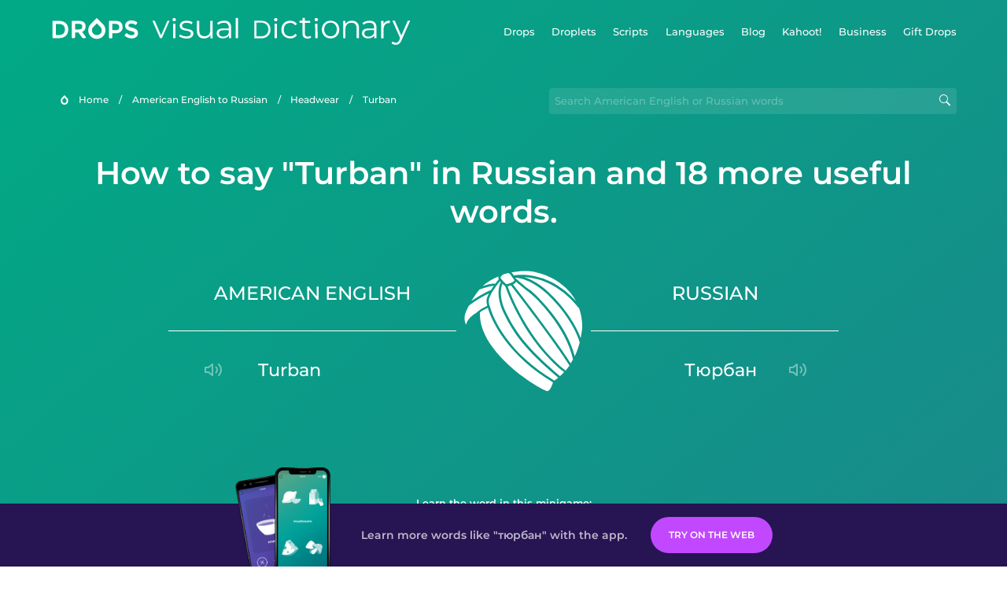

--- FILE ---
content_type: text/html
request_url: https://languagedrops.com/word/en/english/russian/translate/turban/
body_size: 9606
content:
<!DOCTYPE html><html lang="en"><head><meta name="generator" content="React Static"/><title data-react-helmet="true">How to say &quot;Turban&quot; in Russian and 18 more useful words.</title><meta data-react-helmet="true" name="description" content="Wondering what the American English word for &quot;Turban&quot; is? Here you can find the translation for &quot;Turban&quot; and a mnemonic illustration to help you remember it."/><script>(function(w,d,s,l,i){w[l]=w[l]||[];w[l].push({'gtm.start':
new Date().getTime(),event:'gtm.js'});var f=d.getElementsByTagName(s)[0],
j=d.createElement(s),dl=l!='dataLayer'?'&l='+l:'';j.async=true;j.src=
'https://www.googletagmanager.com/gtm.js?id='+i+dl;f.parentNode.insertBefore(j,f);
})(window,document,'script','dataLayer','GTM-NQMMXQR');
window.dataLayer = window.dataLayer || [];function gtag(){window.dataLayer.push(arguments)};gtag('js', new Date());</script><script>
  (function() {
    var script = document.createElement('script');
    script.type = 'text/javascript';
    script.async = true;
    script.setAttribute('data-noptimize', '1');
    script.setAttribute('data-cfasync', 'false');
    script.src = '//scripts.pubnation.com/tags/c6bc3913-5bee-4d60-adca-71ff3c54b07a.js';
    document.head.appendChild(script);
  })();
</script><link rel="preload" as="script" href="/word/templates/vendors~src/pages/Topic/TopicPage~src/pages/Translation/TranslationPage~src/pages/category/categoryP~6614e107.ce96cd79.js"/><link rel="preload" as="script" href="/word/templates/src/pages/Topic/TopicPage~src/pages/Translation/TranslationPage~src/pages/category/categoryPage~src/~f0a404ff.9655183f.js"/><link rel="preload" as="script" href="/word/templates/src/pages/Translation/TranslationPage.a28c6b5c.js"/><link rel="preload" as="script" href="/word/templates/styles.26f179d8.js"/><link rel="preload" as="script" href="/word/templates/vendors~main.9e2ad360.js"/><link rel="preload" as="script" href="/word/main.7282c734.js"/><link rel="preload" as="style" href="/word/styles.26f179d8.css"/><link rel="stylesheet" href="/word/styles.26f179d8.css"/><meta charSet="UTF-8"/><link rel="canonical" href="https://languagedrops.com/word/en/english/russian/translate/turban/"/><meta name="apple-itunes-app" content="app-id=939540371"/><link rel="icon" href="/word/assets/icons/favicon.png"/><link rel="shortcut icon" href="/word/assets/icons/favicon.png"/><meta name="viewport" content="width=device-width, initial-scale=1.0, maximum-scale=1.0, minimum-scale=1.0"/></head><body style="visibility:collapse;height:0;width:0;display:none"><noscript><iframe src="https://www.googletagmanager.com/ns.html?id=GTM-NQMMXQR" height="0" width="0" style="display:none;visibility:hidden"></iframe></noscript><div id="root"><div class="main-container"><div style="background-image:url(&#x27;/word/assets/icons/logo.svg&#x27;" class="header-container"><div class="header-links"><div class="header-link"><a href="https://languagedrops.com/" class="header-link-link">Drops</a></div><div class="header-link"><a href="https://languagedrops.com/droplets" class="header-link-link">Droplets</a></div><div class="header-link"><a href="https://languagedrops.com/scripts" class="header-link-link">Scripts</a></div><div class="header-link"><a href="https://languagedrops.com/languages" class="header-link-link">Languages</a></div><div class="header-link"><a href="https://languagedrops.com/blog" class="header-link-link">Blog</a></div><div class="header-link"><a href="https://kahoot.com/company/" class="header-link-link">Kahoot!</a></div><div class="header-link"><a href="https://languagedrops.com/business" class="header-link-link">Business</a></div><div class="header-link"><a href="https://languagedrops.com/gift-drops" class="header-link-link">Gift Drops</a></div></div><div class="hamburger"><img src="https://languagedrops.com/word/assets/icons/hamburger.svg"/></div></div><div class="sub-header-container"><div class="breadcrumb-bar-container"><img class="breadcrumb-bar-logo" src="https://languagedrops.com/word/assets/icons/drop.png"/><a title="Home" href="/word/en/" class="breadcrumb-link">Home</a><span class="breadcrumb-bar-separator">/</span><a title="American English to Russian" href="/word/en/english/russian/" class="breadcrumb-link">American English to Russian</a><span class="breadcrumb-bar-separator">/</span><a title="Headwear" href="/word/en/english/russian/topics/headwear/" class="breadcrumb-link">Headwear</a><span class="breadcrumb-bar-separator">/</span><span class="breadcrumb-no-link">turban</span></div><div class="ais-InstantSearch__root"><div class="word-search-container"><input type="text" class="word-search-input" value="" spellcheck="false" placeholder="Search American English or Russian words" style="background-image:url(/word/assets/icons/magnifying-lens.svg)"/></div></div></div><h1 class="translation-page-title">How to say &quot;Turban&quot; in Russian and 18 more useful words.</h1><div class="section-container section-last-long-section"><div class="translation-container"><div class="translation-native"><div class="translation-side"><span class="translation-side-language">American English</span><hr class="separator-thin-opaque separator"/><div class="translation-side-translation"><div class="particle-left"><h3 class="particle-text">turban</h3><div class="particle-speaker"><figure class="speaker-container  speaker-no-sound"><img class="speaker-image" src="https://languagedrops.com/word/assets/icons/speaker.svg"/><audio src="https://content-prod.drops-files.com/v71/sound/mp3/8b4bc7a9f567b4f41bf715546e9b76a4032a1878.mp3"></audio></figure></div></div></div></div></div><div class="translation-illustration"><img decoding="async" title="turban-тюрбан" alt="turban-тюрбан.svg" class="word-image-image" src="https://content-prod.drops-files.com/v71/svg/0dad429d9b5e10cc3d37a21365b662f45c038ea6.svg"/></div><div class="translation-foreign"><div class="translation-side"><span class="translation-side-language">Russian</span><hr class="separator-thin-opaque separator"/><div class="translation-side-translation"><div class="particle-right"><h3 class="particle-text">тюрбан</h3><div class="particle-speaker"><figure class="speaker-container  speaker-no-sound"><img class="speaker-image" src="https://languagedrops.com/word/assets/icons/speaker.svg"/><audio src="https://content-prod.drops-files.com/v71/sound/mp3/31abd065f95453187e5a53fb75792dca06a036d5.mp3"></audio></figure></div></div></div></div></div></div></div><div class="section-container section-last-long-section"><h2 class="bites-title">Learn the word in this minigame:</h2><div class="translation-page-bites-iframe-container"><iframe class="translation-page-bites-iframe" src=""></iframe></div></div><div class="section-container section-last-long-section"><div class="section-title-container"><h2 class="section-title">More Headwear Vocabulary in Russian</h2></div><div class="topic-container"><div class="topic-header-container"><div class="topic-header-first-word"><span>American English</span></div><div class="topic-header-second-word"><span>Russian</span></div></div><hr class="separator-thick-transparent separator"/><div class="topic-row"><div class="topic-row-first-word"><a href="/word/en/english/russian/translate/hat/" class="topic-word-link">hat</a></div><div class="topic-row-illustration"><img decoding="async" title="hat-шапка" alt="hat-шапка.svg" class="word-image-image" src="https://content-prod.drops-files.com/v71/svg/9cc26a1ff07e3a6bbd8205fed2a0a8fc854cf6a8.svg"/></div><div class="topic-row-second-word"><a href="/word/en/english/russian/translate/hat/" class="topic-word-link">шапка</a></div></div><div class="topic-row"><div class="topic-row-first-word"><a href="/word/en/english/russian/translate/bandana/" class="topic-word-link">bandana</a></div><div class="topic-row-illustration"><img decoding="async" title="bandana-бандана" alt="bandana-бандана.svg" class="word-image-image" src="https://content-prod.drops-files.com/v71/svg/1d72d772948a633015150698d324e491b1d36338.svg"/></div><div class="topic-row-second-word"><a href="/word/en/english/russian/translate/bandana/" class="topic-word-link">бандана</a></div></div><div class="topic-row"><div class="topic-row-first-word"><a href="/word/en/english/russian/translate/beanie/" class="topic-word-link">beanie</a></div><div class="topic-row-illustration"><img decoding="async" title="beanie-вязаная шапка" alt="beanie-вязаная шапка.svg" class="word-image-image" src="https://content-prod.drops-files.com/v71/svg/9a17734f97b066f12e8bac3e366a4ded4bd25a1b.svg"/></div><div class="topic-row-second-word"><a href="/word/en/english/russian/translate/beanie/" class="topic-word-link">вязаная шапка</a></div></div><div class="topic-row"><div class="topic-row-first-word"><a href="/word/en/english/russian/translate/beret/" class="topic-word-link">beret</a></div><div class="topic-row-illustration"><img decoding="async" title="beret-берет" alt="beret-берет.svg" class="word-image-image" src="https://content-prod.drops-files.com/v71/svg/fa25cb537acffd093e03067d1a224db11b8290cd.svg"/></div><div class="topic-row-second-word"><a href="/word/en/english/russian/translate/beret/" class="topic-word-link">берет</a></div></div><div class="topic-row"><div class="topic-row-first-word"><a href="/word/en/english/russian/translate/cowboy_hat/" class="topic-word-link">cowboy hat</a></div><div class="topic-row-illustration"><img decoding="async" title="cowboy hat-ковбойская шляпа" alt="cowboy hat-ковбойская шляпа.svg" class="word-image-image" src="https://content-prod.drops-files.com/v71/svg/32fbc8ef894aa4ebfd67227a44b112cf7178bc0d.svg"/></div><div class="topic-row-second-word"><a href="/word/en/english/russian/translate/cowboy_hat/" class="topic-word-link">ковбойская шляпа</a></div></div><div class="topic-row"><div class="topic-row-first-word"><a href="/word/en/english/russian/translate/earmuffs/" class="topic-word-link">earmuffs</a></div><div class="topic-row-illustration"><img decoding="async" title="earmuffs-наушники" alt="earmuffs-наушники.svg" class="word-image-image" src="https://content-prod.drops-files.com/v71/svg/a4e86f003e96739b0d49f29bbfb98d80686a66de.svg"/></div><div class="topic-row-second-word"><a href="/word/en/english/russian/translate/earmuffs/" class="topic-word-link">наушники</a></div></div><div class="topic-row"><div class="topic-row-first-word"><a href="/word/en/english/russian/translate/flat_hat/" class="topic-word-link">flat hat</a></div><div class="topic-row-illustration"><img decoding="async" title="flat hat-плоская шляпа" alt="flat hat-плоская шляпа.svg" class="word-image-image" src="https://content-prod.drops-files.com/v71/svg/3fa9d15c39162282786e1a7c57ce0ab7ba9aac3d.svg"/></div><div class="topic-row-second-word"><a href="/word/en/english/russian/translate/flat_hat/" class="topic-word-link">плоская шляпа</a></div></div><div class="topic-row"><div class="topic-row-first-word"><a href="/word/en/english/russian/translate/baseball_cap/" class="topic-word-link">baseball cap</a></div><div class="topic-row-illustration"><img decoding="async" title="baseball cap-кепка" alt="baseball cap-кепка.svg" class="word-image-image" src="https://content-prod.drops-files.com/v71/svg/e7b165ce97f7876e311b4841418a2b8bf2a49189.svg"/></div><div class="topic-row-second-word"><a href="/word/en/english/russian/translate/baseball_cap/" class="topic-word-link">кепка</a></div></div><div class="topic-row"><div class="topic-row-first-word"><a href="/word/en/english/russian/translate/hair_band/" class="topic-word-link">hair band</a></div><div class="topic-row-illustration"><img decoding="async" title="hair band-лента" alt="hair band-лента.svg" class="word-image-image" src="https://content-prod.drops-files.com/v71/svg/7f42a0c57710d09728e61dc42815225348322606.svg"/></div><div class="topic-row-second-word"><a href="/word/en/english/russian/translate/hair_band/" class="topic-word-link">лента</a></div></div><div class="topic-row"><div class="topic-row-first-word"><a href="/word/en/english/russian/translate/hard_hat/" class="topic-word-link">hard hat</a></div><div class="topic-row-illustration"><img decoding="async" title="hard hat-каска" alt="hard hat-каска.svg" class="word-image-image" src="https://content-prod.drops-files.com/v71/svg/05fb03a2c7173e7d3a417c669e5bbccb389ccde7.svg"/></div><div class="topic-row-second-word"><a href="/word/en/english/russian/translate/hard_hat/" class="topic-word-link">каска</a></div></div><div class="topic-row"><div class="topic-row-first-word"><a href="/word/en/english/russian/translate/headband/" class="topic-word-link">headband</a></div><div class="topic-row-illustration"><img decoding="async" title="headband-лента на голову" alt="headband-лента на голову.svg" class="word-image-image" src="https://content-prod.drops-files.com/v71/svg/c335cb78418b95eb91aaea4e9302bde32d651850.svg"/></div><div class="topic-row-second-word"><a href="/word/en/english/russian/translate/headband/" class="topic-word-link">лента на голову</a></div></div><div class="topic-row"><div class="topic-row-first-word"><a href="/word/en/english/russian/translate/hood/" class="topic-word-link">hood</a></div><div class="topic-row-illustration"><img decoding="async" title="hood-капюшон" alt="hood-капюшон.svg" class="word-image-image" src="https://content-prod.drops-files.com/v71/svg/b8ccd3c9bc792daa622586f13138a540f0189a3b.svg"/></div><div class="topic-row-second-word"><a href="/word/en/english/russian/translate/hood/" class="topic-word-link">капюшон</a></div></div><div class="topic-row"><div class="topic-row-first-word"><a href="/word/en/english/russian/translate/swimming_cap/" class="topic-word-link">swimming cap</a></div><div class="topic-row-illustration"><img decoding="async" title="swimming cap-шапочка для плавания" alt="swimming cap-шапочка для плавания.svg" class="word-image-image" src="https://content-prod.drops-files.com/v71/svg/1e875b4a0f75dabe2d308e51498a3cf05aa9b491.svg"/></div><div class="topic-row-second-word"><a href="/word/en/english/russian/translate/swimming_cap/" class="topic-word-link">шапочка для плавания</a></div></div><div class="topic-row"><div class="topic-row-first-word"><a href="/word/en/english/russian/translate/tophat/" class="topic-word-link">tophat</a></div><div class="topic-row-illustration"><img decoding="async" title="tophat-цилиндр" alt="tophat-цилиндр.svg" class="word-image-image" src="https://content-prod.drops-files.com/v71/svg/649b453525bac506352b47efcaf01967c5df5dd6.svg"/></div><div class="topic-row-second-word"><a href="/word/en/english/russian/translate/tophat/" class="topic-word-link">цилиндр</a></div></div><div class="topic-row"><div class="topic-row-first-word"><a href="/word/en/english/russian/translate/visor/" class="topic-word-link">visor</a></div><div class="topic-row-illustration"><img decoding="async" title="visor-козырек" alt="visor-козырек.svg" class="word-image-image" src="https://content-prod.drops-files.com/v71/svg/25a264f3b95569e251036d3ded14f1270c9887f4.svg"/></div><div class="topic-row-second-word"><a href="/word/en/english/russian/translate/visor/" class="topic-word-link">козырек</a></div></div><div class="topic-row"><div class="topic-row-first-word"><a href="/word/en/english/russian/translate/crown/" class="topic-word-link">crown</a></div><div class="topic-row-illustration"><img decoding="async" title="crown-корона" alt="crown-корона.svg" class="word-image-image" src="https://content-prod.drops-files.com/v71/svg/8701de1cef6a46a016445267c8eb5e06d1b76551.svg"/></div><div class="topic-row-second-word"><a href="/word/en/english/russian/translate/crown/" class="topic-word-link">корона</a></div></div><div class="topic-row"><div class="topic-row-first-word"><a href="/word/en/english/russian/translate/tiara/" class="topic-word-link">tiara</a></div><div class="topic-row-illustration"><img decoding="async" title="tiara-диадема" alt="tiara-диадема.svg" class="word-image-image" src="https://content-prod.drops-files.com/v71/svg/f20ae24509411cd01ede4897ce62b3e958e4a770.svg"/></div><div class="topic-row-second-word"><a href="/word/en/english/russian/translate/tiara/" class="topic-word-link">диадема</a></div></div><div class="topic-row"><div class="topic-row-first-word"><a href="/word/en/english/russian/translate/swimming_goggles/" class="topic-word-link">swimming goggles</a></div><div class="topic-row-illustration"><img decoding="async" title="swimming goggles-очки для плавания" alt="swimming goggles-очки для плавания.svg" class="word-image-image" src="https://content-prod.drops-files.com/v71/svg/e428eab7f528afc374676e4b80335cf65cd0e596.svg"/></div><div class="topic-row-second-word"><a href="/word/en/english/russian/translate/swimming_goggles/" class="topic-word-link">очки для плавания</a></div></div></div></div><div class="section-container section-last-long-section"><div class="section-title-container"><h2 class="section-title">Example sentences</h2></div><div class="example-sentences-container"><div class="example-sentence-container"><span class="fancy-language-container">American English</span><span class="example-sentence-sentence">A turban is a long piece of cloth worn wrapped around his head.</span></div></div></div><div class="section-container section-last-long-section"><div class="section-title-container"><h2 class="section-title">How &quot;Turban&quot; is said across the globe.</h2></div><div class="two-columns-grid-main-container"><div class="two-columns-grid-column1"><div class="two-columns-grid-related-word-container"><div class="word-in-other-languages-container"><span class="fancy-language-container">Hungarian</span><span class="word-in-other-languages-word">turbán</span></div></div><div class="two-columns-grid-related-word-container"><div class="word-in-other-languages-container"><span class="fancy-language-container">Korean</span><span class="word-in-other-languages-word">터번</span></div></div><div class="two-columns-grid-related-word-container"><div class="word-in-other-languages-container"><span class="fancy-language-container">Castilian Spanish</span><span class="word-in-other-languages-word">el turbante</span></div></div><div class="two-columns-grid-related-word-container"><div class="word-in-other-languages-container"><span class="fancy-language-container">Japanese</span><span class="word-in-other-languages-word">ターバン</span></div></div><div class="two-columns-grid-related-word-container"><div class="word-in-other-languages-container"><span class="fancy-language-container">French</span><span class="word-in-other-languages-word">le turban</span></div></div><div class="two-columns-grid-related-word-container"><div class="word-in-other-languages-container"><span class="fancy-language-container">Mandarin Chinese</span><span class="word-in-other-languages-word">头巾</span></div></div><div class="two-columns-grid-related-word-container"><div class="word-in-other-languages-container"><span class="fancy-language-container">Italian</span><span class="word-in-other-languages-word">il turbante</span></div></div><div class="two-columns-grid-related-word-container"><div class="word-in-other-languages-container"><span class="fancy-language-container">German</span><span class="word-in-other-languages-word">der Turban</span></div></div><div class="two-columns-grid-related-word-container"><div class="word-in-other-languages-container"><span class="fancy-language-container">Brazilian Portuguese</span><span class="word-in-other-languages-word">o turbante</span></div></div><div class="two-columns-grid-related-word-container"><div class="word-in-other-languages-container"><span class="fancy-language-container">Hebrew</span><span class="word-in-other-languages-word">טורבן</span></div></div><div class="two-columns-grid-related-word-container"><div class="word-in-other-languages-container"><span class="fancy-language-container">Arabic</span><span class="word-in-other-languages-word">عمامة</span></div></div><div class="two-columns-grid-related-word-container"><div class="word-in-other-languages-container"><span class="fancy-language-container">Turkish</span><span class="word-in-other-languages-word">türban</span></div></div><div class="two-columns-grid-related-word-container"><div class="word-in-other-languages-container"><span class="fancy-language-container">Danish</span><span class="word-in-other-languages-word">turban</span></div></div><div class="two-columns-grid-related-word-container"><div class="word-in-other-languages-container"><span class="fancy-language-container">Swedish</span><span class="word-in-other-languages-word">turban</span></div></div><div class="two-columns-grid-related-word-container"><div class="word-in-other-languages-container"><span class="fancy-language-container">Norwegian</span><span class="word-in-other-languages-word">turban</span></div></div><div class="two-columns-grid-related-word-container"><div class="word-in-other-languages-container"><span class="fancy-language-container">Hindi</span><span class="word-in-other-languages-word">पगड़ी</span></div></div><div class="two-columns-grid-related-word-container"><div class="word-in-other-languages-container"><span class="fancy-language-container">Tagalog</span><span class="word-in-other-languages-word">turban</span></div></div><div class="two-columns-grid-related-word-container"><div class="word-in-other-languages-container"><span class="fancy-language-container">Vietnamese</span><span class="word-in-other-languages-word">khăn xếp đội đầu</span></div></div><div class="two-columns-grid-related-word-container"><div class="word-in-other-languages-container"><span class="fancy-language-container">Esperanto</span><span class="word-in-other-languages-word">turbano</span></div></div><div class="two-columns-grid-related-word-container"><div class="word-in-other-languages-container"><span class="fancy-language-container">Dutch</span><span class="word-in-other-languages-word">de tulband</span></div></div><div class="two-columns-grid-related-word-container"><div class="word-in-other-languages-container"><span class="fancy-language-container">Icelandic</span><span class="word-in-other-languages-word">túrban</span></div></div><div class="two-columns-grid-related-word-container"><div class="word-in-other-languages-container"><span class="fancy-language-container">Indonesian</span><span class="word-in-other-languages-word">sorban</span></div></div><div class="two-columns-grid-related-word-container"><div class="word-in-other-languages-container"><span class="fancy-language-container">British English</span><span class="word-in-other-languages-word">turban</span></div></div><div class="two-columns-grid-related-word-container"><div class="word-in-other-languages-container"><span class="fancy-language-container">Mexican Spanish</span><span class="word-in-other-languages-word">el turbante</span></div></div></div><div class="two-columns-grid-column2"><div class="two-columns-grid-related-word-container"><div class="word-in-other-languages-container"><span class="fancy-language-container">European Portuguese</span><span class="word-in-other-languages-word">o turbante</span></div></div><div class="two-columns-grid-related-word-container"><div class="word-in-other-languages-container"><span class="fancy-language-container">Cantonese Chinese</span><span class="word-in-other-languages-word">頭巾</span></div></div><div class="two-columns-grid-related-word-container"><div class="word-in-other-languages-container"><span class="fancy-language-container">Thai</span><span class="word-in-other-languages-word">ผ้าโพกหัวมุสลิม</span></div></div><div class="two-columns-grid-related-word-container"><div class="word-in-other-languages-container"><span class="fancy-language-container">Polish</span><span class="word-in-other-languages-word">turban</span></div></div><div class="two-columns-grid-related-word-container"><div class="word-in-other-languages-container"><span class="fancy-language-container">Hawaiian</span><span class="word-in-other-languages-word">Kāʻei poʻo</span></div></div><div class="two-columns-grid-related-word-container"><div class="word-in-other-languages-container"><span class="fancy-language-container">Māori</span><span class="word-in-other-languages-word">pare ūpoko</span></div></div><div class="two-columns-grid-related-word-container"><div class="word-in-other-languages-container"><span class="fancy-language-container">Samoan</span><span class="word-in-other-languages-word">NOTAVAILABLE</span></div></div><div class="two-columns-grid-related-word-container"><div class="word-in-other-languages-container"><span class="fancy-language-container">Greek</span><span class="word-in-other-languages-word">τουρμπάνι</span></div></div><div class="two-columns-grid-related-word-container"><div class="word-in-other-languages-container"><span class="fancy-language-container">Finnish</span><span class="word-in-other-languages-word">turbaani</span></div></div><div class="two-columns-grid-related-word-container"><div class="word-in-other-languages-container"><span class="fancy-language-container">Persian</span><span class="word-in-other-languages-word">دستار</span></div></div><div class="two-columns-grid-related-word-container"><div class="word-in-other-languages-container"><span class="fancy-language-container">Estonian</span><span class="word-in-other-languages-word">turban</span></div></div><div class="two-columns-grid-related-word-container"><div class="word-in-other-languages-container"><span class="fancy-language-container">Croatian</span><span class="word-in-other-languages-word">turban</span></div></div><div class="two-columns-grid-related-word-container"><div class="word-in-other-languages-container"><span class="fancy-language-container">Serbian</span><span class="word-in-other-languages-word">турбан</span></div></div><div class="two-columns-grid-related-word-container"><div class="word-in-other-languages-container"><span class="fancy-language-container">Bosnian</span><span class="word-in-other-languages-word">turban</span></div></div><div class="two-columns-grid-related-word-container"><div class="word-in-other-languages-container"><span class="fancy-language-container">Sanskrit</span><span class="word-in-other-languages-word"></span></div></div><div class="two-columns-grid-related-word-container"><div class="word-in-other-languages-container"><span class="fancy-language-container">Swahili</span><span class="word-in-other-languages-word">kilemba</span></div></div><div class="two-columns-grid-related-word-container"><div class="word-in-other-languages-container"><span class="fancy-language-container">Yoruba</span><span class="word-in-other-languages-word">láwàní</span></div></div><div class="two-columns-grid-related-word-container"><div class="word-in-other-languages-container"><span class="fancy-language-container">Igbo</span><span class="word-in-other-languages-word">ákwà ike n’isi</span></div></div><div class="two-columns-grid-related-word-container"><div class="word-in-other-languages-container"><span class="fancy-language-container">Ukrainian</span><span class="word-in-other-languages-word">тюрбан</span></div></div><div class="two-columns-grid-related-word-container"><div class="word-in-other-languages-container"><span class="fancy-language-container">Catalan</span><span class="word-in-other-languages-word"></span></div></div><div class="two-columns-grid-related-word-container"><div class="word-in-other-languages-container"><span class="fancy-language-container">Galician</span><span class="word-in-other-languages-word"></span></div></div><div class="two-columns-grid-related-word-container"><div class="word-in-other-languages-container"><span class="fancy-language-container">Romanian</span><span class="word-in-other-languages-word"></span></div></div><div class="two-columns-grid-related-word-container"><div class="word-in-other-languages-container"><span class="fancy-language-container">Irish</span><span class="word-in-other-languages-word">NOTAVAILABLE</span></div></div></div></div></div><div class="section-container section-last-long-section"><div class="section-title-container"><h2 class="section-title">Other interesting topics in Russian</h2></div><div class="two-columns-grid-main-container"><div class="two-columns-grid-column1"><div class="two-columns-grid-related-word-container"><div class="linkable-words-container-word-container"><a title="Essentials" href="/word/en/english/russian/topics/essentials/" class="linkable-word-box-container"><div class="linkable-word-box-image-container"><img decoding="async" class="word-image-image" src="https://content-prod.drops-files.com/v71/svg/bd3ac4cc69e235c5ef8241718c3fb4ccac77d399.svg"/></div><h2 class="linkable-word-box-text">Essentials</h2></a></div></div><div class="two-columns-grid-related-word-container"><div class="linkable-words-container-word-container"><a title="Drinks" href="/word/en/english/russian/topics/drinks/" class="linkable-word-box-container"><div class="linkable-word-box-image-container"><img decoding="async" class="word-image-image" src="https://content-prod.drops-files.com/v71/svg/281982ad75e9d04413a977dbd2d5545849938f2b.svg"/></div><h2 class="linkable-word-box-text">Drinks</h2></a></div></div><div class="two-columns-grid-related-word-container"><div class="linkable-words-container-word-container"><a title="Numbers" href="/word/en/english/russian/topics/numbers/" class="linkable-word-box-container"><div class="linkable-word-box-image-container"><img decoding="async" class="word-image-image" src="https://content-prod.drops-files.com/v71/svg/a73cf9c5d59ca101a33015c1294ee30dce19a64d.svg"/></div><h2 class="linkable-word-box-text">Numbers</h2></a></div></div></div><div class="two-columns-grid-column2"><div class="two-columns-grid-related-word-container"><div class="linkable-words-container-word-container"><a title="Airport" href="/word/en/english/russian/topics/airport/" class="linkable-word-box-container"><div class="linkable-word-box-image-container"><img decoding="async" class="word-image-image" src="https://content-prod.drops-files.com/v71/svg/ff1a70cdc89899d95c85fae5eae96da19589b0b6.svg"/></div><h2 class="linkable-word-box-text">Airport</h2></a></div></div><div class="two-columns-grid-related-word-container"><div class="linkable-words-container-word-container"><a title="Food" href="/word/en/english/russian/topics/food/" class="linkable-word-box-container"><div class="linkable-word-box-image-container"><img decoding="async" class="word-image-image" src="https://content-prod.drops-files.com/v71/svg/4522c8fc488f5e40e75ebaabaf530da625f90365.svg"/></div><h2 class="linkable-word-box-text">Food</h2></a></div></div><div class="two-columns-grid-related-word-container"><div class="linkable-words-container-word-container"><a title="Hotel" href="/word/en/english/russian/topics/hotel/" class="linkable-word-box-container"><div class="linkable-word-box-image-container"><img decoding="async" class="word-image-image" src="https://content-prod.drops-files.com/v71/svg/83551234be921c04db81eaf0bb39c926db4c0f3f.svg"/></div><h2 class="linkable-word-box-text">Hotel</h2></a></div></div></div></div></div><div class="translation-page-footer-container"><div class="footer-container"><hr class="separator-thin-opaque separator"/><div class="section-container section-last-long-section"><div class="section-title-container"><h2 class="section-title">Ready to learn Russian?</h2><h2 class="subtitle">Language Drops is a fun, visual language learning app. Learn Russian free today.</h2></div><div class="footer-banner"><div><div class="download-banner"><a class="download-button  drops-button-small" style="background-image:url(&#x27;/word/assets/images/drops-appstore-1.svg&#x27;);opacity:1" href="https://languagedrops.sng.link/Ax9cz/wgab/522w"></a><a class="download-button  drops-button-small" style="background-image:url(&#x27;/word/assets/images/drops-google-play-1.svg&#x27;);opacity:1" href="https://languagedrops.sng.link/Ax9cz/wgab/522w"></a></div><div class="qr-download-container"><div class="qr-download"><canvas id="react-qrcode-logo" height="170" width="170" style="height:170px;width:170px"></canvas></div></div></div></div><div class="conversion-banner conversion-banner-hide-mobile"><div class="conversion-banner-screenshots-wrapper"><div class="conversion-banner-screenshot-2" style="background-image:url(/word/assets/images/conversion-banner-screenshot-2.png)"></div><div class="conversion-banner-screenshot-1" style="background-image:url(/word/assets/images/conversion-banner-screenshot-1.png)"></div></div><div class="conversion-banner-info-cta-wrapper"><div class="conversion-banner-info">Learn more words like &quot;тюрбан&quot; with the app.</div><a class="download-button download-button-banner download-button-disabled" style="background-color:gainsboro;opacity:0.4" href="https://drops.sng.link/Dx9cz/fqo3/uxzz">Try Drops</a></div></div></div></div></div></div></div><div class="site-footer-container"><div class="footer-section-v2"><div class="wrapper w-container"><div class="footer-v2"><div class="footer-logo"><h4 class="heading-39"><span class="text-span-3">Drops</span></h4><ul role="list" class="list-4"><li class="list-item-5"><a href="/word/about" class="link-3">About</a></li><li class="list-item-6"><a href="/word/blog" class="link-4">Blog</a></li><li class="list-item-6"><a href="https://app.languagedrops.com/" class="link-4" target="_blank">Try Drops</a></li><li class="list-item"><a href="https://languagedrops.com/business" class="link-4" target="_blank">Drops for Business</a></li><li class="list-item"><a href="https://languagedrops.com/word/en" target="_blank" class="link-6">Visual Dictionary (Word Drops)</a></li><li class="list-item"><a href="/word/language-resources" target="_blank" class="link-7">Recommended Resources</a></li><li class="list-item-2"><a href="https://languagedrops.com/gift-drops" class="link-10">Gift Drops</a></li><li class="list-item-2"><a href="https://app.languagedrops.com/#/purchase/gift/redeem" target="_blank" class="link-10">Redeem Gift</a></li><li class="list-item-2"><a href="/word/press" class="link-10">Press</a></li><li class="list-item"><a href="https://drops.workable.com/" target="_blank" class="link-8">Join Us</a></li><li class="list-item"><a href="https://planblabs.shortlist.co/portal/" target="_blank" class="link-8">Join Our Translator Team</a></li><li class="list-item"><a href="https://languagedrops.com/affiliates" target="_blank" class="link-8">Affiliates</a></li><li class="list-item"><a href="https://languagedrops.com/support" target="_blank" class="link-8">Help and FAQ</a></li></ul><a href="https://twitter.com/language_drops" target="_blank" class="social-button left-button w-inline-block"><img src="https://assets.website-files.com/5ccc2cf8c370bd68bba42321/5d934dd71d15376892b341a7_Twitter_social_icon.png" alt="Visit Drops on Twitter" class="social-icon"/></a><a href="https://www.facebook.com/LearnwithDrops/" target="_blank" class="social-button middle-button w-inline-block"><img src="https://assets.website-files.com/5ccc2cf8c370bd68bba42321/5d934dd7232e366d48a5ccd8_Facebook_social_icon.png" alt="Visit Drops on Facebook" class="social-icon"/></a><a href="https://www.instagram.com/language_drops/" target="_blank" class="social-button right-button w-inline-block"><img src="https://assets.website-files.com/5ccc2cf8c370bd68bba42321/5d934dd76b517d28614f60c3_Instagram_social_icon.png" alt="Visit Drops on Instagram" class="social-icon"/></a></div><div class="footer-right-links"><h4 class="heading-2"><span class="text-span-4">Drops Courses</span></h4><div class="w-dyn-list"><div role="list" class="collection-list-4 w-dyn-items w-row"><div role="listitem" class="collection-item-2 w-dyn-item w-col w-col-6"><a href="https://languagedrops.com/language/learn-ainu" class="link-2">Learn Ainu</a></div><div role="listitem" class="collection-item-2 w-dyn-item w-col w-col-6"><a href="https://languagedrops.com/language/learn-american-english" class="link-2">Learn American English</a></div><div role="listitem" class="collection-item-2 w-dyn-item w-col w-col-6"><a href="https://languagedrops.com/language/learn-arabic" class="link-2">Learn Arabic</a></div><div role="listitem" class="collection-item-2 w-dyn-item w-col w-col-6"><a href="https://languagedrops.com/language/learn-brazilian-portuguese" class="link-2">Learn Brazilian Portuguese</a></div><div role="listitem" class="collection-item-2 w-dyn-item w-col w-col-6"><a href="https://languagedrops.com/language/learn-british-english" class="link-2">Learn British English</a></div><div role="listitem" class="collection-item-2 w-dyn-item w-col w-col-6"><a href="https://languagedrops.com/language/learn-cantonese" class="link-2">Learn Cantonese</a></div><div role="listitem" class="collection-item-2 w-dyn-item w-col w-col-6"><a href="https://languagedrops.com/language/learn-castilian-spanish" class="link-2">Learn Castilian Spanish</a></div><div role="listitem" class="collection-item-2 w-dyn-item w-col w-col-6"><a href="https://languagedrops.com/language/learn-danish" class="link-2">Learn Danish</a></div><div role="listitem" class="collection-item-2 w-dyn-item w-col w-col-6"><a href="https://languagedrops.com/language/learn-dutch" class="link-2">Learn Dutch</a></div><div role="listitem" class="collection-item-2 w-dyn-item w-col w-col-6"><a href="https://languagedrops.com/language/learn-esperanto" class="link-2">Learn Esperanto</a></div><div role="listitem" class="collection-item-2 w-dyn-item w-col w-col-6"><a href="https://languagedrops.com/language/learn-european-portuguese" class="link-2">Learn European Portuguese</a></div><div role="listitem" class="collection-item-2 w-dyn-item w-col w-col-6"><a href="https://languagedrops.com/language/learn-finnish" class="link-2">Learn Finnish</a></div><div role="listitem" class="collection-item-2 w-dyn-item w-col w-col-6"><a href="https://languagedrops.com/language/learn-french" class="link-2">Learn French</a></div><div role="listitem" class="collection-item-2 w-dyn-item w-col w-col-6"><a href="https://languagedrops.com/language/learn-german" class="link-2">Learn German</a></div><div role="listitem" class="collection-item-2 w-dyn-item w-col w-col-6"><a href="https://languagedrops.com/language/learn-greek" class="link-2">Learn Greek</a></div><div role="listitem" class="collection-item-2 w-dyn-item w-col w-col-6"><a href="https://languagedrops.com/language/learn-hawaiian" class="link-2">Learn Hawaiian</a></div><div role="listitem" class="collection-item-2 w-dyn-item w-col w-col-6"><a href="https://languagedrops.com/language/learn-hebrew" class="link-2">Learn Hebrew</a></div><div role="listitem" class="collection-item-2 w-dyn-item w-col w-col-6"><a href="https://languagedrops.com/language/learn-hindi" class="link-2">Learn Hindi</a></div><div role="listitem" class="collection-item-2 w-dyn-item w-col w-col-6"><a href="https://languagedrops.com/language/learn-hungarian" class="link-2">Learn Hungarian</a></div><div role="listitem" class="collection-item-2 w-dyn-item w-col w-col-6"><a href="https://languagedrops.com/language/learn-icelandic" class="link-2">Learn Icelandic</a></div><div role="listitem" class="collection-item-2 w-dyn-item w-col w-col-6"><a href="https://languagedrops.com/language/learn-indonesian" class="link-2">Learn Indonesian</a></div><div role="listitem" class="collection-item-2 w-dyn-item w-col w-col-6"><a href="https://languagedrops.com/language/learn-italian" class="link-2">Learn Italian</a></div><div role="listitem" class="collection-item-2 w-dyn-item w-col w-col-6"><a href="https://languagedrops.com/language/learn-japanese" class="link-2">Learn Japanese</a></div><div role="listitem" class="collection-item-2 w-dyn-item w-col w-col-6"><a href="https://languagedrops.com/language/learn-korean" class="link-2">Learn Korean</a></div><div role="listitem" class="collection-item-2 w-dyn-item w-col w-col-6"><a href="https://languagedrops.com/language/learn-mandarin-chinese" class="link-2">Learn Mandarin (Chinese)</a></div><div role="listitem" class="collection-item-2 w-dyn-item w-col w-col-6"><a href="https://languagedrops.com/language/learn-maori" class="link-2">Learn Maori</a></div><div role="listitem" class="collection-item-2 w-dyn-item w-col w-col-6"><a href="https://languagedrops.com/language/learn-mexican-spanish" class="link-2">Learn Mexican Spanish</a></div><div role="listitem" class="collection-item-2 w-dyn-item w-col w-col-6"><a href="https://languagedrops.com/language/learn-norwegian" class="link-2">Learn Norwegian</a></div><div role="listitem" class="collection-item-2 w-dyn-item w-col w-col-6"><a href="https://languagedrops.com/language/learn-polish" class="link-2">Learn Polish</a></div><div role="listitem" class="collection-item-2 w-dyn-item w-col w-col-6"><a href="https://languagedrops.com/language/learn-russian" class="link-2">Learn Russian</a></div><div role="listitem" class="collection-item-2 w-dyn-item w-col w-col-6"><a href="https://languagedrops.com/language/learn-samoan" class="link-2">Learn Samoan</a></div><div role="listitem" class="collection-item-2 w-dyn-item w-col w-col-6"><a href="https://languagedrops.com/language/learn-swedish" class="link-2">Learn Swedish</a></div><div role="listitem" class="collection-item-2 w-dyn-item w-col w-col-6"><a href="https://languagedrops.com/language/learn-tagalog" class="link-2">Learn Tagalog</a></div><div role="listitem" class="collection-item-2 w-dyn-item w-col w-col-6"><a href="https://languagedrops.com/language/learn-thai" class="link-2">Learn Thai</a></div><div role="listitem" class="collection-item-2 w-dyn-item w-col w-col-6"><a href="https://languagedrops.com/language/learn-turkish" class="link-2">Learn Turkish</a></div><div role="listitem" class="collection-item-2 w-dyn-item w-col w-col-6"><a href="https://languagedrops.com/language/learn-vietnamese" class="link-2">Learn Vietnamese</a></div></div></div></div></div></div><div class="footer-bottom-v2"><div class="footer-content-divider"></div><div class="text-block-22">© Drops, 2020. All rights reserved. | <a href="/word/terms">Terms &amp; Conditions</a><a href="https://www.elasticthemes.com/" target="_blank" class="text-link"></a></div></div></div></div><script>
  var scrollPosition = 0;
  (function() {
    function handleScroll() {
      scrollPosition = window.pageYOffset || document.documentElement.scrollTop;
    }

    window.addEventListener('scroll', handleScroll);

    window.addEventListener("message", function(e) {
      if (e.data == 'touchInteractionStarted') {
        document.documentElement.style.setProperty('overscroll-behavior', 'none', 'important');
        document.documentElement.style.setProperty('overflow', 'hidden', 'important');
        document.documentElement.style.setProperty('height', '100vh', 'important');
        document.body.style.setProperty('position', 'fixed', 'important');
        document.body.style.setProperty('top', -scrollPosition + 'px', 'important');
        document.body.setAttribute('data-scroll-position', scrollPosition);
      } else if (e.data == 'touchInteractionFinished') {
        document.documentElement.style.setProperty('overscroll-behavior', '');
        document.documentElement.style.setProperty('overflow', '');
        document.documentElement.style.setProperty('height', 'auto', 'important');
        document.body.style.setProperty('position', '');
        document.body.style.setProperty('top', '');
        var savedScrollPosition = document.body.getAttribute('data-scroll-position');
        document.body.removeAttribute('data-scroll-position');
        document.documentElement.scrollTop = savedScrollPosition;
      }
    });
  })();
</script><script type="text/javascript">
    window.__routeInfo = {"template":"../src/pages/Translation/TranslationPage","sharedHashesByProp":{},"data":{"translation":{"native":"turban","foreign":"тюрбан","ui":"turban","wordId":1424,"soundNativeUrl":"https://content-prod.drops-files.com/v71/sound/mp3/8b4bc7a9f567b4f41bf715546e9b76a4032a1878.mp3","soundForeignUrl":"https://content-prod.drops-files.com/v71/sound/mp3/31abd065f95453187e5a53fb75792dca06a036d5.mp3"},"exampleSentences":{"native":"A turban is a long piece of cloth worn wrapped around his head."},"otherLanguages":{"HU":"turbán","KO":"터번","ES":"el turbante","JP":"ターバン","FR":"le turban","ZH":"头巾","IT":"il turbante","DE":"der Turban","PT":"o turbante","HE":"טורבן","AR":"عمامة","TR":"türban","DA":"turban","SV":"turban","NO":"turban","HI":"पगड़ी","TL":"turban","VI":"khăn xếp đội đầu","EO":"turbano","NL":"de tulband","IC":"túrban","ID":"sorban","ENGB":"turban","ESMX":"el turbante","PTPT":"o turbante","ZHYUE":"頭巾","TH":"ผ้าโพกหัวมุสลิม","PL":"turban","HAW":"Kāʻei poʻo","MI":"pare ūpoko","SM":"NOTAVAILABLE","EL":"τουρμπάνι","FI":"turbaani","FA":"دستار","ET":"turban","HR":"turban","SR":"турбан","BS":"turban","SW":"kilemba","YO":"láwàní","IG":"ákwà ike n’isi","UA":"тюрбан","GLE":"NOTAVAILABLE"},"relatedWords":[{"urlLink":"en/english/russian/translate/hat","imageAnimationUrl":"https://content-prod.drops-files.com/v71/svg/9cc26a1ff07e3a6bbd8205fed2a0a8fc854cf6a8.svg","hasAnimation":false,"native":"hat","foreign":"шапка"},{"urlLink":"en/english/russian/translate/bandana","imageAnimationUrl":"https://content-prod.drops-files.com/v71/svg/1d72d772948a633015150698d324e491b1d36338.svg","hasAnimation":false,"native":"bandana","foreign":"бандана"},{"urlLink":"en/english/russian/translate/beanie","imageAnimationUrl":"https://content-prod.drops-files.com/v71/svg/9a17734f97b066f12e8bac3e366a4ded4bd25a1b.svg","hasAnimation":false,"native":"beanie","foreign":"вязаная шапка"},{"urlLink":"en/english/russian/translate/beret","imageAnimationUrl":"https://content-prod.drops-files.com/v71/svg/fa25cb537acffd093e03067d1a224db11b8290cd.svg","hasAnimation":false,"native":"beret","foreign":"берет"},{"urlLink":"en/english/russian/translate/cowboy_hat","imageAnimationUrl":"https://content-prod.drops-files.com/v71/svg/32fbc8ef894aa4ebfd67227a44b112cf7178bc0d.svg","hasAnimation":false,"native":"cowboy hat","foreign":"ковбойская шляпа"},{"urlLink":"en/english/russian/translate/earmuffs","imageAnimationUrl":"https://content-prod.drops-files.com/v71/svg/a4e86f003e96739b0d49f29bbfb98d80686a66de.svg","hasAnimation":false,"native":"earmuffs","foreign":"наушники"},{"urlLink":"en/english/russian/translate/flat_hat","imageAnimationUrl":"https://content-prod.drops-files.com/v71/svg/3fa9d15c39162282786e1a7c57ce0ab7ba9aac3d.svg","hasAnimation":false,"native":"flat hat","foreign":"плоская шляпа"},{"urlLink":"en/english/russian/translate/baseball_cap","imageAnimationUrl":"https://content-prod.drops-files.com/v71/svg/e7b165ce97f7876e311b4841418a2b8bf2a49189.svg","hasAnimation":false,"native":"baseball cap","foreign":"кепка"},{"urlLink":"en/english/russian/translate/hair_band","imageAnimationUrl":"https://content-prod.drops-files.com/v71/svg/7f42a0c57710d09728e61dc42815225348322606.svg","hasAnimation":false,"native":"hair band","foreign":"лента"},{"urlLink":"en/english/russian/translate/hard_hat","imageAnimationUrl":"https://content-prod.drops-files.com/v71/svg/05fb03a2c7173e7d3a417c669e5bbccb389ccde7.svg","hasAnimation":false,"native":"hard hat","foreign":"каска"},{"urlLink":"en/english/russian/translate/headband","imageAnimationUrl":"https://content-prod.drops-files.com/v71/svg/c335cb78418b95eb91aaea4e9302bde32d651850.svg","hasAnimation":false,"native":"headband","foreign":"лента на голову"},{"urlLink":"en/english/russian/translate/hood","imageAnimationUrl":"https://content-prod.drops-files.com/v71/svg/b8ccd3c9bc792daa622586f13138a540f0189a3b.svg","hasAnimation":false,"native":"hood","foreign":"капюшон"},{"urlLink":"en/english/russian/translate/swimming_cap","imageAnimationUrl":"https://content-prod.drops-files.com/v71/svg/1e875b4a0f75dabe2d308e51498a3cf05aa9b491.svg","hasAnimation":false,"native":"swimming cap","foreign":"шапочка для плавания"},{"urlLink":"en/english/russian/translate/tophat","imageAnimationUrl":"https://content-prod.drops-files.com/v71/svg/649b453525bac506352b47efcaf01967c5df5dd6.svg","hasAnimation":false,"native":"tophat","foreign":"цилиндр"},{"urlLink":"en/english/russian/translate/visor","imageAnimationUrl":"https://content-prod.drops-files.com/v71/svg/25a264f3b95569e251036d3ded14f1270c9887f4.svg","hasAnimation":false,"native":"visor","foreign":"козырек"},{"urlLink":"en/english/russian/translate/crown","imageAnimationUrl":"https://content-prod.drops-files.com/v71/svg/8701de1cef6a46a016445267c8eb5e06d1b76551.svg","hasAnimation":false,"native":"crown","foreign":"корона"},{"urlLink":"en/english/russian/translate/tiara","imageAnimationUrl":"https://content-prod.drops-files.com/v71/svg/f20ae24509411cd01ede4897ce62b3e958e4a770.svg","hasAnimation":false,"native":"tiara","foreign":"диадема"},{"urlLink":"en/english/russian/translate/swimming_goggles","imageAnimationUrl":"https://content-prod.drops-files.com/v71/svg/e428eab7f528afc374676e4b80335cf65cd0e596.svg","hasAnimation":false,"native":"swimming goggles","foreign":"очки для плавания"}],"languageContext":{"ui":"EN","native":"EN","foreign":"RU"},"topicName":{"ui":"Headwear","native":"Headwear","foreign":"Головные уборы"},"otherTopics":[{"word":"Essentials","urlLink":"en/english/russian/topics/essentials","imageAnimationUrl":"https://content-prod.drops-files.com/v71/svg/bd3ac4cc69e235c5ef8241718c3fb4ccac77d399.svg","hasAnimation":false},{"word":"Drinks","urlLink":"en/english/russian/topics/drinks","imageAnimationUrl":"https://content-prod.drops-files.com/v71/svg/281982ad75e9d04413a977dbd2d5545849938f2b.svg","hasAnimation":false},{"word":"Numbers","urlLink":"en/english/russian/topics/numbers","imageAnimationUrl":"https://content-prod.drops-files.com/v71/svg/a73cf9c5d59ca101a33015c1294ee30dce19a64d.svg","hasAnimation":false},{"word":"Airport","urlLink":"en/english/russian/topics/airport","imageAnimationUrl":"https://content-prod.drops-files.com/v71/svg/ff1a70cdc89899d95c85fae5eae96da19589b0b6.svg","hasAnimation":false},{"word":"Food","urlLink":"en/english/russian/topics/food","imageAnimationUrl":"https://content-prod.drops-files.com/v71/svg/4522c8fc488f5e40e75ebaabaf530da625f90365.svg","hasAnimation":false},{"word":"Hotel","urlLink":"en/english/russian/topics/hotel","imageAnimationUrl":"https://content-prod.drops-files.com/v71/svg/83551234be921c04db81eaf0bb39c926db4c0f3f.svg","hasAnimation":false}],"imageAnimationUrl":"https://content-prod.drops-files.com/v71/svg/0dad429d9b5e10cc3d37a21365b662f45c038ea6.svg","hasAnimation":false,"wordPageMagicStrings":{"pageTitle":"How to say \"Turban\" in Russian and 18 more useful words.","description":"Wondering what the American English word for \"Turban\" is? Here you can find the translation for \"Turban\" and a mnemonic illustration to help you remember it.","inOtherLanguagesTitle":"How \"Turban\" is said across the globe."},"topicId":74,"relatedWordsIds":[713,1409,1410,1411,1412,1413,1414,1415,1416,1417,1418,1419,1421,1423,1425,1444,1457,1422],"isStaging":false},"path":"word/en/english/russian/translate/turban","sharedData":{},"siteData":{"sharedLanguageContexts":[{"ui":"EN","native":"EN","foreign":"HU"},{"ui":"EN","native":"EN","foreign":"KO"},{"ui":"EN","native":"EN","foreign":"ES"},{"ui":"EN","native":"EN","foreign":"JP"},{"ui":"EN","native":"EN","foreign":"FR"},{"ui":"EN","native":"EN","foreign":"ZH"},{"ui":"EN","native":"EN","foreign":"IT"},{"ui":"EN","native":"EN","foreign":"DE"},{"ui":"EN","native":"EN","foreign":"RU"},{"ui":"EN","native":"EN","foreign":"PT"},{"ui":"EN","native":"EN","foreign":"HE"},{"ui":"EN","native":"EN","foreign":"AR"},{"ui":"EN","native":"EN","foreign":"TR"},{"ui":"EN","native":"EN","foreign":"DA"},{"ui":"EN","native":"EN","foreign":"SV"},{"ui":"EN","native":"EN","foreign":"NO"},{"ui":"EN","native":"EN","foreign":"HI"},{"ui":"EN","native":"EN","foreign":"TL"},{"ui":"EN","native":"EN","foreign":"VI"},{"ui":"EN","native":"EN","foreign":"EO"},{"ui":"EN","native":"EN","foreign":"NL"},{"ui":"EN","native":"EN","foreign":"IC"},{"ui":"EN","native":"EN","foreign":"ID"},{"ui":"EN","native":"EN","foreign":"ESMX"},{"ui":"EN","native":"EN","foreign":"PTPT"},{"ui":"EN","native":"EN","foreign":"ZHYUE"},{"ui":"EN","native":"EN","foreign":"TH"},{"ui":"EN","native":"EN","foreign":"PL"},{"ui":"EN","native":"EN","foreign":"HAW"},{"ui":"EN","native":"EN","foreign":"MI"},{"ui":"EN","native":"EN","foreign":"SM"},{"ui":"EN","native":"EN","foreign":"EL"},{"ui":"EN","native":"EN","foreign":"FI"},{"ui":"EN","native":"EN","foreign":"FA"},{"ui":"EN","native":"EN","foreign":"ET"},{"ui":"EN","native":"EN","foreign":"HR"},{"ui":"EN","native":"EN","foreign":"SR"},{"ui":"EN","native":"EN","foreign":"BS"},{"ui":"EN","native":"EN","foreign":"SA"},{"ui":"EN","native":"EN","foreign":"SW"},{"ui":"EN","native":"EN","foreign":"YO"},{"ui":"EN","native":"EN","foreign":"IG"},{"ui":"EN","native":"EN","foreign":"UA"},{"ui":"EN","native":"EN","foreign":"CAT"},{"ui":"EN","native":"EN","foreign":"GLG"},{"ui":"EN","native":"EN","foreign":"RO"},{"ui":"EN","native":"EN","foreign":"GLE"},{"ui":"EN","native":"HU","foreign":"EN"},{"ui":"EN","native":"KO","foreign":"EN"},{"ui":"EN","native":"ES","foreign":"EN"},{"ui":"EN","native":"JP","foreign":"EN"},{"ui":"EN","native":"FR","foreign":"EN"},{"ui":"EN","native":"ZH","foreign":"EN"},{"ui":"EN","native":"IT","foreign":"EN"},{"ui":"EN","native":"DE","foreign":"EN"},{"ui":"EN","native":"RU","foreign":"EN"},{"ui":"EN","native":"PT","foreign":"EN"},{"ui":"EN","native":"HE","foreign":"EN"},{"ui":"EN","native":"AR","foreign":"EN"},{"ui":"EN","native":"TR","foreign":"EN"},{"ui":"EN","native":"DA","foreign":"EN"},{"ui":"EN","native":"SV","foreign":"EN"},{"ui":"EN","native":"NO","foreign":"EN"},{"ui":"EN","native":"HI","foreign":"EN"},{"ui":"EN","native":"TL","foreign":"EN"},{"ui":"EN","native":"VI","foreign":"EN"},{"ui":"EN","native":"EO","foreign":"EN"},{"ui":"EN","native":"NL","foreign":"EN"},{"ui":"EN","native":"IC","foreign":"EN"},{"ui":"EN","native":"ID","foreign":"EN"},{"ui":"EN","native":"ESMX","foreign":"EN"},{"ui":"EN","native":"PTPT","foreign":"EN"},{"ui":"EN","native":"ZHYUE","foreign":"EN"},{"ui":"EN","native":"TH","foreign":"EN"},{"ui":"EN","native":"PL","foreign":"EN"},{"ui":"EN","native":"HAW","foreign":"EN"},{"ui":"EN","native":"MI","foreign":"EN"},{"ui":"EN","native":"SM","foreign":"EN"},{"ui":"EN","native":"EL","foreign":"EN"},{"ui":"EN","native":"FI","foreign":"EN"},{"ui":"EN","native":"FA","foreign":"EN"},{"ui":"EN","native":"ET","foreign":"EN"},{"ui":"EN","native":"HR","foreign":"EN"},{"ui":"EN","native":"SR","foreign":"EN"},{"ui":"EN","native":"BS","foreign":"EN"},{"ui":"EN","native":"SA","foreign":"EN"},{"ui":"EN","native":"SW","foreign":"EN"},{"ui":"EN","native":"YO","foreign":"EN"},{"ui":"EN","native":"IG","foreign":"EN"},{"ui":"EN","native":"UA","foreign":"EN"},{"ui":"EN","native":"CAT","foreign":"EN"},{"ui":"EN","native":"GLG","foreign":"EN"},{"ui":"EN","native":"RO","foreign":"EN"},{"ui":"EN","native":"GLE","foreign":"EN"}],"basePath":"word","contentBaseUrl":"https://content-prod.drops-files.com","siteName":"Drops Visual Dictionary"}};</script><script defer="" type="text/javascript" src="https://languagedrops.com/word/templates/vendors~src/pages/Topic/TopicPage~src/pages/Translation/TranslationPage~src/pages/category/categoryP~6614e107.ce96cd79.js"></script><script defer="" type="text/javascript" src="https://languagedrops.com/word/templates/src/pages/Topic/TopicPage~src/pages/Translation/TranslationPage~src/pages/category/categoryPage~src/~f0a404ff.9655183f.js"></script><script defer="" type="text/javascript" src="https://languagedrops.com/word/templates/src/pages/Translation/TranslationPage.a28c6b5c.js"></script><script defer="" type="text/javascript" src="https://languagedrops.com/word/templates/styles.26f179d8.js"></script><script defer="" type="text/javascript" src="https://languagedrops.com/word/templates/vendors~main.9e2ad360.js"></script><script defer="" type="text/javascript" src="https://languagedrops.com/word/main.7282c734.js"></script></body></html>

--- FILE ---
content_type: image/svg+xml
request_url: https://content-prod.drops-files.com/v71/svg/8701de1cef6a46a016445267c8eb5e06d1b76551.svg
body_size: 4484
content:
<svg viewBox="0 0 300 300" xmlns="http://www.w3.org/2000/svg"><g fill="#fff"><path d="m 131.24 165.3 c 0 13.34 8.39 24.16 18.76 24.26 v -48.52 c -10.38 .1 -18.76 10.92 -18.76 24.26 z" opacity=".6"/><path d="m 57.3 246.43 c 0 -4.83 -2.68 -8.75 -6 -8.79 -.02 .23 -.05 .46 -.05 .7 v 1.95 a 1.11 1.11 0 0 1 .22 .01 h .02 c 2.57 .53 3.29 3.45 3.76 5.65 .11 .5 -1.35 .86 -1.45 .39 a 12.74 12.74 0 0 0 -1.08 -3.44 4.41 4.41 0 0 0 -.34 -.53 4.51 4.51 0 0 0 -.41 -.49 3.19 3.19 0 0 0 -.73 -.58 v 13.92 c 3.34 .01 6.06 -3.93 6.06 -8.79 z" opacity=".4"/><path d="m 191.55 215.5 c -4 0 -7.24 4.9 -7.24 10.94 s 3.24 10.94 7.24 10.94 7.24 -4.9 7.24 -10.94 -3.24 -10.94 -7.24 -10.94 z" opacity=".4"/><ellipse cx="225.02" cy="234.03" opacity=".4" rx="5.68" ry="9.97"/><path d="m 251.18 237.09 c -3.3 .07 -5.96 3.98 -5.96 8.79 0 4.86 2.71 8.8 6.06 8.8 v -16.34 a 8.74 8.74 0 0 0 -.1 -1.25 z" opacity=".4"/><path d="m 230.28 166.98 c -5 -7.96 -11.03 -19.32 -12.8 -30.15 a 12.56 12.56 0 0 0 -.46 -24.95 l -7.09 54.65 a 47.59 47.59 0 0 0 20.35 .45 z" opacity=".6"/><path d="m 189.7 155.33 a 46.79 46.79 0 0 0 20.24 11.2 l 7.09 -54.65 c -.4 -.04 -.8 -.06 -1.2 -.06 a 12.52 12.52 0 0 0 -6.13 23.46 l -.04 .05 .04 .02 c -5.12 6.4 -12.23 14.3 -20 19.98 z" opacity=".5"/><path d="m 151.26 203.79 h -1.26 c -50.35 .18 -91.75 11.34 -97.96 25.74 a 9.44 9.44 0 0 0 -.8 3.76 9.13 9.13 0 0 0 .37 2.52 c 4.33 -15.12 47.29 -26.99 99.65 -26.99 s 95.32 11.87 99.65 26.99 a 9.13 9.13 0 0 0 .37 -2.52 10.43 10.43 0 0 0 -2.11 -6.05 c -9.47 -13.38 -49.7 -23.45 -97.91 -23.45 z" opacity=".6"/><path d="m 265.83 188.86 c 2 -6.86 2.12 -14.62 -.58 -21.38 a 10.8 10.8 0 0 1 2.14 .46 c -.05 -.02 -.1 -.04 -.16 -.06 -8.42 -2.75 -18.62 5.34 -22.79 18.08 -4.12 12.61 -.78 25.03 7.45 27.95 .25 -.28 .48 -.58 .69 -.89 5.3 -7.54 10.66 -15.26 13.25 -24.16 z" opacity=".6"/><path d="m 272.37 171.29 a 11.34 11.34 0 0 0 -4.82 -3.3 c -.05 -.02 -.11 -.03 -.16 -.05 a 10.8 10.8 0 0 0 -2.14 -.46 c 2.7 6.75 2.58 14.52 .58 21.38 -2.6 8.91 -7.96 16.62 -13.24 24.18 -.22 .31 -.45 .6 -.69 .89 v .01 c .04 .01 .07 .02 .11 .03 a 10.93 10.93 0 0 0 3.44 .53 c 7.51 -.03 15.62 -7.36 19.38 -18.19 .02 -.05 .04 -.1 .06 -.15 .01 -.04 .02 -.07 .03 -.1 .03 -.08 .05 -.17 .08 -.25 3.21 -9.75 1.95 -19.35 -2.63 -24.52 z" opacity=".5"/><ellipse cx="151.26" cy="223.66" opacity=".4" rx="8.11" ry="11.32"/><path d="m 110.97 216.05 c -4 0 -7.24 4.9 -7.24 10.94 s 3.24 10.94 7.24 10.94 7.24 -4.9 7.24 -10.94 -3.25 -10.94 -7.24 -10.94 z m 3.9 9.18 a 10.91 10.91 0 0 0 -3.32 -6.34 c -.63 -.57 .62 -1.29 1.11 -.85 a 11.73 11.73 0 0 1 3.66 6.8 c .11 .71 -1.34 1.07 -1.45 .39 z" opacity=".4"/><path d="m 112.65 218.04 c -.49 -.44 -1.74 .28 -1.11 .85 a 10.91 10.91 0 0 1 3.32 6.34 c .11 .69 1.57 .32 1.45 -.39 a 11.73 11.73 0 0 0 -3.66 -6.8 z"/><path d="m 151.04 215.18 c 1.77 .31 3 2.04 3.59 3.62 a 18.31 18.31 0 0 1 .76 6.35 c 0 .31 1.45 .08 1.45 -.39 a 16.87 16.87 0 0 0 -.93 -6.78 5.53 5.53 0 0 0 -3.94 -3.46 1.48 1.48 0 0 0 -1.02 .27 c -.23 .18 -.18 .34 .1 .39 z"/><path d="m 190.29 219.21 a 2.83 2.83 0 0 1 2.39 .73 5.73 5.73 0 0 1 1.76 2.4 c .86 2.18 .71 4.61 .58 6.9 -.02 .32 1.42 .11 1.45 -.39 .15 -2.55 .35 -5.43 -.98 -7.73 a 4.71 4.71 0 0 0 -5.36 -2.5 c -.17 .05 -.72 .22 -.65 .49 s .65 .14 .8 .1 z"/><path d="m 223.79 226.24 a 11.43 11.43 0 0 1 3.4 11.59 c -.18 .66 1.3 .49 1.46 -.12 a 12.1 12.1 0 0 0 -3.74 -12.29 c -.48 -.39 -1.76 .3 -1.12 .81 z"/><path d="m 77.49 224.61 c -3.14 0 -5.68 4.46 -5.68 9.97 s 2.54 9.97 5.68 9.97 5.68 -4.46 5.68 -9.97 -2.54 -9.97 -5.68 -9.97 z m 3.06 10.85 a 9.92 9.92 0 0 0 -4.62 -8.24 c -.31 -.18 -.11 -.5 .1 -.65 a 1.05 1.05 0 0 1 1.03 -.11 10.54 10.54 0 0 1 4.95 8.86 c .02 .55 -1.44 .83 -1.45 .15 z" opacity=".4"/><path d="m 77.07 226.46 a 1.05 1.05 0 0 0 -1.03 .11 c -.22 .15 -.41 .47 -.1 .65 a 9.92 9.92 0 0 1 4.62 8.24 c .02 .68 1.47 .4 1.46 -.15 a 10.54 10.54 0 0 0 -4.95 -8.85 z"/><path d="m 245.22 245.88 c 0 -4.81 2.66 -8.72 5.96 -8.79 a 9.61 9.61 0 0 0 -.27 -1.28 c -4.33 -15.12 -47.29 -26.99 -99.65 -26.99 s -95.32 11.87 -99.65 26.99 a 9.28 9.28 0 0 0 -.31 1.82 c 3.32 .04 6 3.96 6 8.79 0 4.86 -2.71 8.8 -6.06 8.8 v 4.91 c 2.87 -2.09 8.25 -4.13 15.6 -5.97 18.46 -4.62 49.38 -8.01 84.41 -8.01 s 65.95 3.39 84.41 8.01 c 7.36 1.84 12.73 3.87 15.6 5.97 v -5.45 c -3.33 0 -6.04 -3.94 -6.04 -8.8 z m -167.73 -1.34 c -3.14 0 -5.68 -4.46 -5.68 -9.97 s 2.54 -9.97 5.68 -9.97 5.68 4.46 5.68 9.97 -2.54 9.97 -5.68 9.97 z m 33.47 -6.61 c -4 0 -7.24 -4.9 -7.24 -10.94 s 3.24 -10.94 7.24 -10.94 7.24 4.9 7.24 10.94 -3.24 10.94 -7.23 10.94 z m 40.29 -2.95 c -4.48 0 -8.11 -5.07 -8.11 -11.32 s 3.63 -11.32 8.11 -11.32 8.11 5.07 8.11 11.32 -3.62 11.32 -8.1 11.32 z m 40.29 2.4 c -4 0 -7.24 -4.9 -7.24 -10.94 s 3.24 -10.94 7.24 -10.94 7.24 4.9 7.24 10.94 -3.23 10.95 -7.23 10.95 z m 33.48 6.62 c -3.14 0 -5.68 -4.46 -5.68 -9.97 s 2.54 -9.97 5.68 -9.97 5.68 4.46 5.68 9.97 -2.54 9.97 -5.68 9.97 z"/><path d="m 51.97 241.88 a 4.4 4.4 0 0 1 .41 .49 4.86 4.86 0 0 1 .34 .53 12.74 12.74 0 0 1 1.08 3.44 c .1 .47 1.56 .11 1.45 -.39 -.47 -2.2 -1.19 -5.12 -3.76 -5.65 a 1.06 1.06 0 0 0 -.25 -.02 v 1.02 a 3.19 3.19 0 0 1 .73 .58 z"/><path d="m 55.15 185.97 c -4.17 -12.74 -14.37 -20.83 -22.79 -18.08 -.02 .01 -.03 .01 -.05 .02 a 11.23 11.23 0 0 0 -.02 1.13 c .26 7.43 .55 14.97 2.37 22.16 a 47.2 47.2 0 0 0 1.6 5.12 37.05 37.05 0 0 0 2.85 5.89 31.42 31.42 0 0 0 10.49 10.83 c 6.83 -4.04 9.35 -15.48 5.55 -27.07 z" opacity=".6"/><path d="m 49.6 213.04 a 31.43 31.43 0 0 1 -10.48 -10.84 37.05 37.05 0 0 1 -2.85 -5.89 47.2 47.2 0 0 1 -1.6 -5.12 c -1.82 -7.19 -2.11 -14.73 -2.37 -22.16 a 11.23 11.23 0 0 1 .02 -1.13 11.32 11.32 0 0 0 -4.76 3.13 c -4.76 5.15 -6.14 14.97 -2.89 24.9 3.7 11.32 12.17 18.97 19.92 18.6 a 10.67 10.67 0 0 0 5.01 -1.49 z" opacity=".5"/><path d="m 150 141.04 v -52.44 h -.01 v -45.92 a 22.97 22.97 0 0 0 -6.83 44.91 c -8.56 35.64 -20.43 56.73 -33.46 68.28 l -.04 .04 a 46.12 46.12 0 0 1 -21.04 10.96 48.63 48.63 0 0 1 -20.24 -.16 c -13.78 -2.87 -26.44 -10.57 -35.55 -17.46 l -.39 -.3 -.01 .01 -.29 .19 h .02 a 18.54 18.54 0 0 1 -9.4 5.5 l .03 .1 c .04 .14 .08 .29 .12 .43 1.47 5.48 3.04 10.77 4.66 15.85 a 11.32 11.32 0 0 1 4.76 -3.13 c .02 -.01 .03 -.01 .05 -.02 8.42 -2.75 18.62 5.34 22.79 18.08 3.79 11.6 1.27 23.04 -5.56 27.08 a 10.67 10.67 0 0 1 -5.01 1.49 c 3.06 6.56 5.68 11.67 7.46 15.01 6.21 -14.4 47.6 -25.56 97.96 -25.74 v -14.24 c -10.38 -.11 -18.76 -10.93 -18.76 -24.26 s 8.36 -24.16 18.74 -24.26 z m -52.6 56.35 c -5.26 1.07 -10.64 -3.53 -12.01 -10.28 s 1.77 -13.08 7.03 -14.16 10.64 3.53 12.01 10.28 -1.77 13.09 -7.03 14.16 z"/><ellipse cx="94.92" cy="185.18" opacity=".6" rx="9.72" ry="12.47" transform="matrix(.97986202 -.19967578 .19967578 .97986202 -35.06 22.68)"/><path d="m 207.14 172.96 c -5.26 -1.07 -10.64 3.53 -12.01 10.28 s 1.77 13.09 7.03 14.16 10.64 -3.53 12.01 -10.28 -1.77 -13.09 -7.03 -14.16 z" opacity=".6"/><path d="m 284.32 118.44 a 18.46 18.46 0 0 1 -16.47 30.71 18.48 18.48 0 1 0 16.47 -30.71 z" opacity=".95"/><path d="m 150 42.67 a 22.95 22.95 0 0 0 -19.05 10.13 22.95 22.95 0 0 1 19.04 -10.12 v 8.2 l .01 -.06 v 37.78 a 22.97 22.97 0 0 0 0 -45.94 z" opacity=".9"/><path d="m 88.61 166.87 l -7.13 -55.02 a 12.56 12.56 0 0 0 -.46 24.95 c -1.75 10.72 -7.68 21.96 -12.65 29.91 a 48.63 48.63 0 0 0 20.24 .16 z" opacity=".6"/><path d="m 109.65 155.9 c -8.09 -5.71 -15.54 -13.96 -20.84 -20.59 l .04 -.02 -.04 -.05 a 12.52 12.52 0 0 0 -6.13 -23.46 c -.41 0 -.81 .02 -1.2 .06 l 7.13 55.01 a 46.12 46.12 0 0 0 21.04 -10.95 z" opacity=".5"/><path d="m 84.81 26.54 a 7.99 7.99 0 0 0 3.65 .12 5.31 5.31 0 0 1 -1.34 -.24 c -.91 -.3 -3.99 -4.15 -4.88 -5.08 -.53 -.56 -1.66 -.67 -1.85 .46 a 1.07 1.07 0 0 0 -.01 .17 c 1.22 1.38 3.64 4.31 4.43 4.57 z" opacity=".5"/><path d="m 95.49 26.86 c -.28 -.83 -1.23 -.77 -1.58 -.75 -.49 .03 -.99 .1 -1.51 .18 a 1.05 1.05 0 0 1 .77 .7 c .28 .81 -1.01 1.39 -1.25 1.54 -1.38 .88 -3.87 3.21 -4.14 4.29 a 13.85 13.85 0 0 0 .34 5.01 8.58 8.58 0 0 1 .41 2.45 c .44 .57 1.05 1.08 1.85 .74 1 -.43 .16 -2.82 .05 -3.31 a 13.85 13.85 0 0 1 -.34 -5.01 c .26 -1.09 2.76 -3.41 4.14 -4.29 .25 -.16 1.54 -.74 1.26 -1.55 z" opacity=".5"/><path d="m 93.18 26.98 a 1.05 1.05 0 0 0 -.77 -.7 2.51 2.51 0 0 0 -.81 -.06 c -1 .06 -2.07 .28 -3.14 .43 a 7.99 7.99 0 0 1 -3.66 -.12 c -.79 -.27 -3.21 -3.2 -4.42 -4.57 -.18 -.21 -.34 -.38 -.46 -.5 -.53 -.56 -1.66 -.67 -1.85 .46 a 3.49 3.49 0 0 0 .11 1.09 c .47 2 1.13 4.46 .24 6.47 -.97 2.18 -3.04 3.62 -4.93 4.95 -1.16 .82 -.6 1.87 .78 1.58 a 13.3 13.3 0 0 1 1.38 -.17 c .69 -.06 1.52 -.1 2.34 -.13 a 12.28 12.28 0 0 1 3.69 .23 9.31 9.31 0 0 1 3.94 3.59 c .37 .56 1.18 2.15 2.43 1.6 a .93 .93 0 0 0 .46 -.86 8.58 8.58 0 0 0 -.41 -2.45 13.85 13.85 0 0 1 -.34 -5.01 c .26 -1.08 2.76 -3.41 4.14 -4.29 .27 -.15 1.56 -.72 1.28 -1.54 z"/><path d="m 82.09 67.66 c -3.74 -1.36 -8.62 -1.7 -11.66 -4.44 -1.3 -1.17 -3.68 -9.9 -4.5 -12.11 -.45 -1.21 -2 -2.16 -3.14 -.98 a 2.51 2.51 0 0 1 .82 1.1 c .82 2.21 3.19 10.94 4.5 12.11 3.04 2.74 7.92 3.08 11.66 4.44 .6 .22 2.23 .82 2.11 2.42 -.12 1.58 -2.72 1.6 -3.23 1.69 -2.96 .48 -8.87 2.57 -10.1 4.2 -1.53 2.03 -2.63 6.32 -3.09 8.69 -.14 .71 -.38 3.73 -1.44 4.98 a 2.02 2.02 0 0 0 1.26 .43 c 1.99 0 2.33 -4.64 2.5 -5.54 .46 -2.37 1.56 -6.66 3.09 -8.69 1.23 -1.64 7.14 -3.72 10.1 -4.2 .51 -.08 3.1 -.11 3.23 -1.69 .13 -1.6 -1.5 -2.19 -2.11 -2.41 z" opacity=".5"/><path d="m 79.78 67.78 c -3.74 -1.36 -8.62 -1.7 -11.66 -4.44 -1.3 -1.17 -3.68 -9.9 -4.5 -12.11 a 2.51 2.51 0 0 0 -.82 -1.1 1.69 1.69 0 0 0 -2.63 .52 6.32 6.32 0 0 0 -.6 1.91 c -.68 3.72 -1.35 8.34 -4.33 11.08 -3.23 2.97 -7.76 3.87 -11.92 4.74 -2.55 .53 -2.38 2.7 .16 3.23 2.35 .49 10.15 3.03 11.31 4.22 a 16.46 16.46 0 0 1 4.88 9.03 c .22 1.22 .77 5.46 3.28 5.46 a 1.38 1.38 0 0 0 1.06 -.56 c 1.07 -1.25 1.31 -4.27 1.44 -4.98 .46 -2.37 1.56 -6.66 3.09 -8.69 1.23 -1.64 7.14 -3.72 10.1 -4.2 .51 -.08 3.1 -.11 3.23 -1.69 .14 -1.61 -1.49 -2.2 -2.09 -2.42 z"/><path d="m 218.17 55.98 a 2.2 2.2 0 0 0 -2.37 -2 l -3.89 .33 a 2.19 2.19 0 0 0 -1.94 1.65 l -.54 2.14 a 2.21 2.21 0 0 0 -.03 .92 l .18 .99 a 2.19 2.19 0 0 1 1.92 -1.64 l 3.26 -.28 a 2.19 2.19 0 0 1 2.37 2 l 1.29 15.06 a 2.16 2.16 0 0 1 -.08 .79 2.16 2.16 0 0 0 .95 -1.3 l .27 -1.05 a 2.19 2.19 0 0 0 .06 -.73 z" opacity=".5"/><path d="m 242.15 63.96 a 2.19 2.19 0 0 1 3.04 -.63 l 2.74 1.8 a 2.19 2.19 0 0 1 .89 2.44 l .67 -.89 a 2.18 2.18 0 0 0 .38 -.79 l .55 -2.16 a 2.19 2.19 0 0 0 -.92 -2.37 l -3.26 -2.14 a 2.19 2.19 0 0 0 -3.04 .63 l -11.95 18.19 a 2.22 2.22 0 0 0 -.29 .67 l -.26 1.05 a 2.16 2.16 0 0 0 .22 1.6 2.13 2.13 0 0 1 .3 -.73 z" opacity=".5"/><path d="m 262.38 93.21 l -1.03 -3.95 a 2.19 2.19 0 0 0 -2.71 -1.5 h -.01 l -10.89 3.16 a 2.19 2.19 0 0 0 -1.51 1.57 l -.43 1.71 a 2.19 2.19 0 0 0 .01 1.12 2.19 2.19 0 0 1 1.49 -1.49 l 10.47 -3.05 a 2.2 2.2 0 0 1 2.72 1.49 v .01 l .9 3.15 a 2.19 2.19 0 0 1 -.7 2.28 2.19 2.19 0 0 0 1.23 -1.46 l .48 -1.9 a 2.19 2.19 0 0 0 -.02 -1.14 z" opacity=".5"/><path d="m 217.13 60.09 a 2.19 2.19 0 0 0 -2.37 -2 l -3.26 .28 a 2.19 2.19 0 0 0 -1.93 1.64 2.15 2.15 0 0 0 -.07 .73 l 1.29 15.06 a 2.19 2.19 0 0 0 2.37 2 l 3.26 -.28 a 2.21 2.21 0 0 0 2 -2.37 z"/><path d="m 247.92 65.13 l -2.74 -1.8 a 2.19 2.19 0 0 0 -3.04 .63 l -10.92 16.66 a 2.13 2.13 0 0 0 -.3 .73 2.19 2.19 0 0 0 .93 2.3 l 2.74 1.8 a 2.19 2.19 0 0 0 3.04 -.63 l 10.93 -16.66 a 2.23 2.23 0 0 0 -.63 -3.04 z"/><path d="m 261.39 95.42 l -.9 -3.15 a 2.19 2.19 0 0 0 -2.72 -1.5 h -.01 l -10.47 3.05 a 2.21 2.21 0 0 0 -1.5 2.71 l .9 3.15 a 2.19 2.19 0 0 0 2.71 1.5 h .01 l 10.47 -3.05 a 2.2 2.2 0 0 0 1.5 -2.71 z"/><path d="m 251.27 260.13 c -2.87 -2.09 -8.25 -4.13 -15.6 -5.97 -18.46 -4.62 -49.38 -8.01 -84.41 -8.01 s -65.95 3.39 -84.41 8.01 c -7.36 1.84 -12.73 3.87 -15.6 5.97 -1.56 1.13 -2.38 2.28 -2.38 3.43 0 8.56 45.85 15.51 102.4 15.51 s 102.4 -6.94 102.4 -15.51 c -.02 -1.14 -.84 -2.29 -2.4 -3.43 z m -100.35 15.07 c -29 0 -54.98 -1.89 -72.56 -4.34 -14.51 -2.02 -23.28 -4.43 -23.28 -6.48 0 -4.53 42.91 -11.04 95.84 -11.04 s 95.84 6.52 95.84 11.04 c 0 1 -2.08 2.08 -5.9 3.16 -13.49 3.83 -48.67 7.66 -89.94 7.66 z" opacity=".8"/><path d="m 85.27 268.3 a 32.37 32.37 0 0 0 -6.91 2.56 c 17.57 2.45 43.56 4.34 72.56 4.34 41.27 0 76.45 -3.83 89.94 -7.66 -51.43 -10.44 -106.82 -12.22 -155.59 .76 z" opacity=".8"/><path d="m 246.76 264.37 c 0 -4.53 -42.91 -11.04 -95.84 -11.04 s -95.84 6.52 -95.84 11.04 c 0 2.05 8.78 4.46 23.28 6.48 a 32.37 32.37 0 0 1 6.91 -2.56 c 48.77 -12.98 104.16 -11.19 155.59 -.76 3.81 -1.08 5.9 -2.16 5.9 -3.16 z" opacity=".6"/><path d="m 20.89 147.29 a 18.03 18.03 0 0 0 11.25 1.86 l .29 -.19 .01 -.01 a 18.46 18.46 0 0 0 -16.75 -30.52 18.48 18.48 0 0 0 5.21 28.85 z" opacity=".8"/><path d="m 32.13 149.15 a 18.49 18.49 0 0 1 -16.45 -30.72 18.46 18.46 0 1 0 6.89 36.25 c .06 -.01 .12 -.02 .18 -.04 a 18.54 18.54 0 0 0 9.4 -5.5 z" opacity=".95"/><path d="m 284.32 118.44 a 18.5 18.5 0 0 0 -16.76 30.51 c -9.44 7.18 -22.79 15.37 -37.29 18.03 a 47.6 47.6 0 0 1 -20.34 -.44 46.79 46.79 0 0 1 -20.24 -11.2 l -.05 -.04 c -12.78 -11.67 -24.4 -32.67 -32.81 -67.72 a 22.94 22.94 0 0 1 -6.83 1.02 v 52.44 h .15 c 10.45 0 18.92 10.87 18.92 24.27 s -8.47 24.27 -18.92 24.27 h -.15 v 14.22 h 1.25 c 48.21 0 88.45 10.06 97.91 23.46 1.67 -3.21 3.83 -7.51 6.25 -12.7 a 10.9 10.9 0 0 1 -3.25 -.54 c -.05 -.02 -.1 -.04 -.15 -.06 -.04 -.01 -.07 -.02 -.11 -.03 v -.01 c -8.23 -2.93 -11.57 -15.35 -7.45 -27.95 4.17 -12.74 14.37 -20.83 22.79 -18.08 .05 .02 .1 .04 .16 .06 s .11 .03 .16 .05 a 11.34 11.34 0 0 1 4.82 3.3 c 1.7 -5.29 3.34 -10.82 4.86 -16.54 .01 -.04 .02 -.07 .03 -.1 a 18.54 18.54 0 0 1 -9.4 -5.5 18.49 18.49 0 0 0 16.47 -30.71 z m -70.15 68.68 c -1.38 6.75 -6.75 11.35 -12.01 10.28 s -8.41 -7.41 -7.03 -14.16 6.75 -11.35 12.01 -10.28 8.41 7.41 7.03 14.16 z" opacity=".8"/><path d="m 169.07 165.3 c 0 -13.4 -8.47 -24.27 -18.92 -24.27 -.05 0 -.1 .01 -.15 .01 v 48.52 h .15 c 10.45 .01 18.92 -10.86 18.92 -24.26 z" opacity=".5"/></g></svg>

--- FILE ---
content_type: image/svg+xml
request_url: https://content-prod.drops-files.com/v71/svg/0dad429d9b5e10cc3d37a21365b662f45c038ea6.svg
body_size: 799
content:
<svg enable-background="new 0 0 100 100" viewBox="0 0 100 100" xmlns="http://www.w3.org/2000/svg"><g fill="#fff"><path d="m 35.7 37.1 c -6.7 -13.9 -3.6 -21.8 -2.5 -23.9 -.2 -.2 -.3 -.4 -.5 -.6 -.7 .8 -1.7 2 -2.7 3.4 -2.8 3.8 -6 8.9 -5.8 11.7 0 .8 .2 1.9 .6 3.3 0 0 .1 .1 .1 .1 0 .1 .1 .2 .1 .3 2.8 10.6 14.6 35.6 47.7 55.4 l .3 .3 c 1 -.7 2 -1.4 3 -2.2 -24.6 -21 -33.3 -33.2 -40.3 -47.8 z"/><path d="m 29.1 14.5 c 1.2 -1.7 2.3 -2.9 2.6 -3.3 -.3 -.6 -.5 -1.2 -.3 -1.8 0 -.1 .1 -.3 .1 -.4 -4.6 1.9 -8.7 4.4 -11.9 7.3 4.2 -1.4 7.7 -2.2 9.5 -1.8 z"/><path d="m 37.4 14.9 c 2.2 -.5 5.3 -1.6 5.8 -2.7 .1 -.2 .1 -.4 -.2 -.8 -.9 -1.2 -1.8 -2.5 -2.5 -3.6 -.4 -.7 -1.1 -1.1 -1.9 -1.3 -1.3 .3 -2.5 .7 -3.7 1.1 -1.5 1.1 -1.9 1.8 -1.9 2.1 -.1 .2 0 .4 .1 .6 1.5 2.3 3.6 4.1 4.3 4.6 z"/><path d="m 27.9 16.1 c -1.3 0 -4.2 .5 -10.6 2.7 -2.5 3 -4.5 6.1 -6.1 8.7 6.7 -4.7 13.4 -7.8 14.7 -8.3 .6 -1.1 1.3 -2.2 2 -3.1 z"/><path d="m 38.3 16.5 c 2.1 5.9 15.4 40.9 43.2 63.1 1 -1.2 2 -2.5 2.9 -3.8 -10.2 -16.6 -39.9 -55.2 -43.6 -60 -.9 .2 -1.8 .5 -2.5 .7 z"/><path d="m 36.5 16.3 c -.4 -.3 -1.2 -.9 -2.1 -1.9 -1 2.5 -3 9.8 2.8 21.9 6.9 14.4 15.5 26.5 40.1 47.5 1.1 -1 2.2 -2 3.1 -3.1 -29.4 -23.4 -42.7 -61 -43.9 -64.4 z"/><path d="m 23.5 32.6 c -1.3 .6 -3.7 1.8 -5.9 3.4 -1.2 31.5 48 59.7 50.6 59 2 -.6 3.4 -4.8 3.9 -6.6 -.1 0 -.2 0 -.2 -.1 -32.8 -19.7 -45.1 -44.5 -48.4 -55.7 z"/><path d="m 22.5 27.8 c -.1 -1.7 .7 -3.9 1.9 -6.1 -3.3 1.6 -9.4 4.9 -15.1 9.3 -1.3 2.6 -2 4.3 -2 4.3 -2.6 5.5 0 9.9 0 9.9 .9 -4.2 4.8 -7.2 7.5 -8.8 2.8 -2.7 6.7 -4.6 8.3 -5.3 -.4 -1.5 -.5 -2.6 -.6 -3.3 z"/><path d="m 41.9 6.9 c .3 .4 .6 .9 1 1.4 1.9 -.3 8.5 -1.3 17.3 1 7.8 1.9 18.6 6.7 29.1 18.3 -8.3 -15.6 -25.9 -22 -35.9 -22.6 -4 -.2 -8.2 .1 -12.3 1 .3 .3 .5 .6 .8 .9 z"/><path d="m 53.7 20.5 c -2.8 -2 -6.9 -5.5 -9.1 -7.5 -.4 .8 -1.3 1.5 -2.3 2 4.7 6.2 32.5 42.3 43 59.2 .6 -1 1.2 -2 1.7 -3 -4.8 -23.8 -28.4 -47.4 -33.3 -50.7 z"/><path d="m 91.6 33.1 c -14.9 -19.1 -31.4 -23.1 -40.9 -23.5 6.5 2 16.3 7.5 27.5 21.4 8 10 12.3 18.1 14.5 24.3 1 -4.9 1.2 -8.3 1.2 -8.3 0 -5.2 -.9 -9.8 -2.3 -13.9 z"/><path d="m 44 10 c .1 .1 .2 .3 .3 .4 .7 .6 6.7 6.1 10.4 8.6 3.3 2.3 27.4 24.7 33.6 49.8 1.7 -3.6 2.9 -7.2 3.7 -10.3 -1.8 -6.2 -5.9 -15.1 -15.1 -26.5 -15.8 -19.6 -28.7 -21.8 -32.9 -22 z"/></g></svg>

--- FILE ---
content_type: image/svg+xml
request_url: https://content-prod.drops-files.com/v71/svg/9cc26a1ff07e3a6bbd8205fed2a0a8fc854cf6a8.svg
body_size: 361
content:
<svg viewBox="0 0 300 300" xmlns="http://www.w3.org/2000/svg"><g fill="#fff" fill-rule="evenodd"><path d="m 3.36 86.11 c -8.29 27.23 45.99 78.8 124.4 117.32 s 152.4 49.97 168.88 26.77 a 17.84 17.84 0 0 1 -1.05 2.67 c -12.97 26.41 -89.31 15.52 -170.36 -24.31 s -136.32 -93.59 -123.34 -120 a 17.79 17.79 0 0 1 1.47 -2.45 z" opacity=".8"/><path d="m 189.86 77.02 c 42.5 20.88 73.2 45.58 68.51 55.12 s -43 .33 -85.5 -20.55 -73.2 -45.58 -68.51 -55.12 43 -.33 85.5 20.55 z"/><path d="m 82.18 79.68 c 12.15 18.5 42.17 40.15 76.87 57.2 36.64 18 73.44 28.86 94.71 25.67 l -2.91 19.21 a 6.04 6.04 0 0 1 -.51 3.39 c -5.57 11.34 -51.1 .4 -101.6 -24.42 s -86.99 -54.17 -81.42 -65.5 a 6.03 6.03 0 0 1 2.37 -2.48 z" opacity=".6"/><path d="m 82.18 79.68 l 22.18 -23.2 c -4.69 9.54 26.01 34.24 68.51 55.12 s 80.81 30.09 85.5 20.55 l -4.61 30.4 c -21.27 3.19 -58.07 -7.67 -94.71 -25.67 -34.69 -17.05 -64.72 -38.7 -76.87 -57.2 z" opacity=".9"/><path d="m 254.52 157.6 c 33.75 27.32 51.58 53.9 43.6 70.14 -12.97 26.41 -89.31 15.52 -170.36 -24.31 s -136.32 -93.59 -123.34 -120 c 7.97 -16.23 39.91 -18.37 82.16 -8.35 l -16.89 17.67 a 6.03 6.03 0 0 0 -2.37 2.48 c -5.57 11.34 30.91 40.69 81.42 65.5 s 96.03 35.76 101.6 24.42 a 6.04 6.04 0 0 0 .51 -3.39 z"/></g></svg>

--- FILE ---
content_type: image/svg+xml
request_url: https://content-prod.drops-files.com/v71/svg/ff1a70cdc89899d95c85fae5eae96da19589b0b6.svg
body_size: 5119
content:
<svg viewBox="0 0 300 300" xmlns="http://www.w3.org/2000/svg"><g fill="#fff"><path d="m 25.98 110.03 v 25.84 8.94 13.86 4 5.93 26.48 9.02 26.47 4.24 4 11.09 24.76 h 37.03 v -24.76 -105.09 -9.08 -25.7 z" opacity=".9"/><path d="m 160.43 121.81 c 7 0 12.67 5.67 12.67 12.66 0 7 -5.67 12.67 -12.67 12.67 -6.99 0 -12.66 -5.67 -12.66 -12.67 0 -6.99 5.67 -12.66 12.66 -12.66 z"/><path d="m 122.64 128.69 c 5.09 0 9.23 4.13 9.23 9.23 0 5.09 -4.14 9.22 -9.23 9.22 s -9.22 -4.13 -9.22 -9.22 c 0 -5.1 4.13 -9.23 9.22 -9.23 z"/><path d="m 197.77 128.69 c 5.09 0 9.22 4.13 9.22 9.23 0 5.09 -4.13 9.22 -9.22 9.22 -5.1 0 -9.23 -4.13 -9.23 -9.22 0 -5.1 4.13 -9.23 9.23 -9.23 z"/><path d="m 241.14 27.83 c -1.92 .72 -2.63 3.58 -1.58 6.39 s 3.46 4.5 5.38 3.78 2.63 -3.58 1.58 -6.39 -3.45 -4.5 -5.38 -3.78 z" opacity=".4"/><path d="m 230.83 31.43 c -1.92 .72 -2.63 3.58 -1.58 6.39 s 3.46 4.5 5.38 3.78 2.63 -3.58 1.58 -6.39 -3.46 -4.5 -5.38 -3.78 z" opacity=".4"/><path d="m 220.52 35.03 c -1.92 .72 -2.63 3.58 -1.58 6.39 s 3.46 4.5 5.38 3.78 2.63 -3.58 1.58 -6.39 -3.46 -4.5 -5.38 -3.78 z" opacity=".4"/><path d="m 210.2 38.63 c -1.92 .72 -2.63 3.58 -1.58 6.39 s 3.46 4.5 5.38 3.78 2.63 -3.58 1.58 -6.39 -3.46 -4.5 -5.38 -3.78 z" opacity=".4"/><path d="m 199.89 42.23 c -1.92 .72 -2.63 3.58 -1.58 6.39 s 3.46 4.5 5.38 3.78 2.63 -3.58 1.58 -6.39 -3.46 -4.5 -5.38 -3.78 z" opacity=".4"/><path d="m 236.27 22.74 l -38.71 -7.04 a 6.88 6.88 0 0 0 -3.1 .14 l -2.86 .8 a 2.92 2.92 0 0 0 -.41 5.47 l 22.55 10.18 c 7.52 -3.49 15.27 -6.82 22.59 -9.53 -.02 -.01 -.04 -.02 -.06 -.02 z" opacity=".6"/><path d="m 183.32 47.55 a 3.14 3.14 0 0 0 -1.12 -1.35 c -5.51 -3.71 -22.8 -14.7 -19.83 -4.36 a 58.47 58.47 0 0 0 8.92 18.33 2.87 2.87 0 0 0 .43 .45 2.76 2.76 0 0 0 2.39 .63 c 6.49 -1.41 8.7 -8.32 9.41 -11.85 a 3.1 3.1 0 0 0 -.2 -1.85 z" opacity=".6"/><path d="m 245.31 46.19 l -18.86 6.09 a 2.72 2.72 0 0 0 -1.82 2 l -1.16 5.21 -6.07 27.34 a 2.73 2.73 0 0 0 2.02 3.24 31.04 31.04 0 0 0 3.5 .63 c 1.76 .22 7.72 -9.12 13.78 -19.48 1.51 -2.58 3.02 -5.22 4.47 -7.8 2.5 -4.42 4.82 -8.65 6.65 -12.01 .25 -.46 .49 -.9 .72 -1.33 a 2.72 2.72 0 0 0 -3.23 -3.89 z" opacity=".6"/><path d="m 0 144.81 v 105.09 h 25.98 v -11.09 h -16.92 v -4 h 16.92 v -4.24 h -16.92 v -26.47 h 16.92 v -9.02 h -16.92 v -26.48 h 16.92 v -5.93 h -16.92 v -4 h 16.92 v -13.86 z" opacity=".75"/><path d="m 9.06 168.6 h 16.92 v 26.47 h -16.92 z" opacity=".4"/><path d="m 9.06 204.1 h 16.92 v 26.47 h -16.92 z" opacity=".4"/><path d="m 9.06 158.67 h 16.92 v 4 h -16.92 z" opacity=".4"/><path d="m 9.06 234.81 h 16.92 v 4 h -16.92 z" opacity=".4"/><path d="m 35.32 41.65 a 2 2 0 0 1 -.94 -.23 21.57 21.57 0 0 1 0 -38.1 2 2 0 1 1 1.88 3.53 17.57 17.57 0 0 0 0 31.03 2 2 0 0 1 -.94 3.77 z" opacity=".4"/><path d="m 53.97 41.48 a 2 2 0 0 1 -.97 -3.75 17.57 17.57 0 0 0 0 -30.74 2 2 0 1 1 1.94 -3.5 21.57 21.57 0 0 1 0 37.73 1.99 1.99 0 0 1 -.97 .26 z" opacity=".4"/><path d="m 46.49 33.65 a 11.47 11.47 0 1 0 -4 0 v 20.43 h 4 z m -4 -11.29 v 7.19 a 7.47 7.47 0 1 1 4 0 v -7.19 a 2 2 0 0 0 -4 0 z" opacity=".4"/><path d="m 25.98 110.03 h 37.03 l 12.89 -39.29 h -62.82 z"/><path d="m 46.49 54.08 h -4 -34.87 v 16.66 h 5.46 62.82 5.46 v -16.66 z" opacity=".8"/><path d="m 166.42 259.97 a 2.96 2.96 0 0 0 .44 -.57 c .32 -.54 -.13 -2.23 -.67 -2.33 -2.26 -.41 -4.24 .46 -5.91 1.13 q -3.63 1.45 -7.18 3.17 a 1.46 1.46 0 0 0 -.95 1.41 2.41 2.41 0 0 0 .17 1.01 c .27 .65 .7 .71 1.01 .66 a 50.5 50.5 0 0 0 11.95 -3.69 3.73 3.73 0 0 0 1.14 -.79 z" opacity=".6"/><path d="m 168.98 268.32 a 2.88 2.88 0 0 0 .44 -.57 c .32 -.54 -.13 -2.23 -.67 -2.33 -2.26 -.41 -4.24 .46 -5.91 1.13 q -3.63 1.45 -7.18 3.17 a 1.46 1.46 0 0 0 -.95 1.41 2.4 2.4 0 0 0 .17 1.01 c .27 .65 .7 .71 1.01 .66 a 50.46 50.46 0 0 0 11.95 -3.69 3.73 3.73 0 0 0 1.14 -.79 z" opacity=".6"/><path d="m 171.55 276.66 a 2.92 2.92 0 0 0 .44 -.57 c .32 -.54 -.13 -2.23 -.67 -2.33 -2.26 -.41 -4.24 .46 -5.91 1.13 q -3.64 1.45 -7.18 3.17 a 1.46 1.46 0 0 0 -.95 1.41 2.41 2.41 0 0 0 .17 1.01 c .27 .65 .7 .71 1.01 .66 a 50.48 50.48 0 0 0 11.95 -3.69 3.74 3.74 0 0 0 1.14 -.79 z" opacity=".6"/><path d="m 155.22 241.86 l .23 -1.6 a 6.21 6.21 0 0 0 -2.16 .26 6.66 6.66 0 0 0 3.91 12.72 6.39 6.39 0 0 0 4.35 -4.86 l -1.63 -.24 a 5.56 5.56 0 0 1 -4.7 -6.28 z" opacity=".6"/><path d="m 175.02 212.75 q -3.9 -.24 -7.85 -.2 a 1.46 1.46 0 0 0 -1.47 .87 2.42 2.42 0 0 0 -.28 .99 c -.03 .7 .33 .94 .63 1.02 a 50.51 50.51 0 0 0 12.38 1.77 3.75 3.75 0 0 0 1.38 -.23 2.89 2.89 0 0 0 .64 -.33 c .52 -.35 .83 -2.07 .39 -2.39 -1.86 -1.34 -4.02 -1.39 -5.82 -1.5 z" opacity=".6"/><path d="m 173.77 221.39 q -3.91 -.24 -7.85 -.2 a 1.46 1.46 0 0 0 -1.47 .87 2.41 2.41 0 0 0 -.28 .99 c -.03 .7 .33 .94 .63 1.02 a 50.47 50.47 0 0 0 12.38 1.77 3.73 3.73 0 0 0 1.38 -.23 2.94 2.94 0 0 0 .64 -.33 c .52 -.36 .83 -2.07 .39 -2.39 -1.86 -1.34 -4.02 -1.39 -5.82 -1.5 z" opacity=".6"/><path d="m 172.52 230.03 q -3.9 -.24 -7.85 -.2 a 1.46 1.46 0 0 0 -1.47 .87 2.41 2.41 0 0 0 -.28 .99 c -.03 .7 .33 .94 .63 1.02 a 50.51 50.51 0 0 0 12.38 1.77 3.73 3.73 0 0 0 1.38 -.23 2.88 2.88 0 0 0 .64 -.33 c .52 -.35 .83 -2.07 .39 -2.39 -1.86 -1.34 -4.02 -1.39 -5.82 -1.5 z" opacity=".6"/><path d="m 171.28 238.67 q -3.9 -.24 -7.85 -.2 a 1.46 1.46 0 0 0 -1.47 .87 2.42 2.42 0 0 0 -.28 .99 c -.03 .7 .33 .94 .63 1.02 a 50.51 50.51 0 0 0 12.39 1.77 3.72 3.72 0 0 0 1.38 -.23 2.87 2.87 0 0 0 .64 -.33 c .52 -.35 .83 -2.07 .39 -2.39 -1.88 -1.34 -4.03 -1.39 -5.83 -1.5 z" opacity=".6"/><path d="m 176.27 193.77 a 6.66 6.66 0 1 0 5.42 7.51 6.55 6.55 0 0 0 -5.42 -7.51 z" opacity=".6"/><path d="m 210.7 67.76 a 4.23 4.23 0 0 0 4.25 -5.58 c -2.81 .86 -5.53 1.68 -8.1 2.42 a 4.23 4.23 0 0 0 3.85 3.16 z" opacity=".6"/><path d="m 263.13 50.16 a 4.21 4.21 0 0 0 4.28 -5.46 c -2.45 .84 -5.14 1.76 -8 2.74 a 4.24 4.24 0 0 0 3.72 2.72 z" opacity=".6"/><path d="m 238.74 71.85 a 4.5 4.5 0 0 0 2.44 -8.43 c -1.45 2.58 -2.96 5.22 -4.47 7.8 a 4.47 4.47 0 0 0 2.03 .63 z" opacity=".4"/><path d="m 183.29 62.17 a 2.83 2.83 0 0 0 -1.79 2.4 c -.07 .83 -.15 1.9 -.23 3.12 -.33 5.57 -.45 14.12 1.81 15.57 2.08 1.34 6.78 -7.62 10.14 -15.18 a 69.14 69.14 0 0 0 3.76 -9.72 c .08 -1.41 -9.73 2.27 -13.69 3.81 z" opacity=".6"/><path d="m 287.21 27.5 c -1.21 -3.52 -5.25 -5.55 -10.23 -5.63 -.29 -.28 -.6 -.55 -.93 -.82 q .4 .33 .76 .67 c -4.58 4.52 -17.13 16.01 -21.73 10.89 -3.59 -3.99 -4.25 -5.25 -4.94 -7.97 a 3.21 3.21 0 0 1 1.4 -3.51 72.83 72.83 0 0 1 8.76 -4.72 c -6.5 .58 -14.9 2.99 -23.96 6.36 -7.32 2.72 -15.07 6.05 -22.59 9.53 -11.44 5.3 -22.36 10.94 -30.42 15.26 a 3.1 3.1 0 0 1 .2 1.86 c -.71 3.53 -2.92 10.43 -9.41 11.85 a 2.76 2.76 0 0 1 -2.39 -.63 c 1.51 2.47 4.31 5.2 9.55 7.05 .07 -1.21 .16 -2.29 .23 -3.12 a 2.83 2.83 0 0 1 1.79 -2.4 c 3.96 -1.54 13.77 -5.22 13.7 -3.82 a 69.14 69.14 0 0 1 -3.76 9.72 c 3.71 -.76 8.37 -1.97 13.61 -3.48 2.58 -.74 5.29 -1.55 8.1 -2.42 2.77 -.85 5.63 -1.75 8.54 -2.68 l 1.16 -5.21 a 2.72 2.72 0 0 1 1.82 -2 l 18.86 -6.09 a 2.72 2.72 0 0 1 3.23 3.89 c -.23 .42 -.47 .87 -.72 1.33 4.05 -1.38 7.96 -2.72 11.58 -3.96 2.87 -.98 5.55 -1.91 8 -2.74 1.69 -.57 3.27 -1.11 4.7 -1.6 a 12.98 12.98 0 0 0 1.47 -.61 23.76 23.76 0 0 0 2.36 -.66 c 7.98 -2.75 13.03 -9.17 11.26 -14.34 z m -83.52 24.9 c -1.92 .72 -4.33 -.97 -5.38 -3.78 s -.34 -5.67 1.58 -6.39 4.33 .97 5.38 3.78 .34 5.67 -1.58 6.39 z m 10.31 -3.6 c -1.92 .72 -4.33 -.97 -5.38 -3.78 s -.34 -5.67 1.58 -6.39 4.33 .97 5.38 3.78 .35 5.67 -1.58 6.39 z m 10.31 -3.6 c -1.92 .72 -4.33 -.97 -5.38 -3.78 s -.34 -5.67 1.58 -6.39 4.33 .97 5.38 3.78 .35 5.67 -1.57 6.38 z m 10.31 -3.6 c -1.92 .72 -4.33 -.97 -5.38 -3.78 s -.34 -5.67 1.58 -6.39 4.33 .97 5.38 3.78 .35 5.66 -1.57 6.38 z m 10.31 -3.6 c -1.92 .72 -4.33 -.97 -5.38 -3.78 s -.34 -5.67 1.58 -6.39 4.33 .97 5.38 3.78 .36 5.66 -1.56 6.38 z" opacity=".9"/><path d="m 250.13 24.63 c .69 2.72 1.36 3.98 4.94 7.97 4.6 5.13 17.16 -6.36 21.73 -10.89 q -.36 -.34 -.76 -.67 -.4 -.33 -.83 -.64 l -.04 -.03 q -.42 -.3 -.87 -.6 l -.1 -.06 c -.29 -.18 -.58 -.37 -.89 -.54 -.07 -.04 -.15 -.08 -.22 -.12 -.28 -.16 -.56 -.31 -.86 -.46 -.12 -.06 -.26 -.12 -.39 -.18 -.26 -.13 -.52 -.25 -.79 -.38 -.2 -.09 -.42 -.18 -.63 -.27 s -.42 -.18 -.64 -.27 c -.4 -.16 -.82 -.31 -1.24 -.45 -.05 -.02 -.09 -.03 -.14 -.05 -.35 -.12 -.73 -.22 -1.12 -.31 -.11 -.03 -.22 -.05 -.33 -.07 -.36 -.08 -.73 -.14 -1.12 -.19 -.1 -.01 -.21 -.02 -.32 -.04 -.34 -.04 -.69 -.07 -1.05 -.09 -.18 -.01 -.37 -.02 -.55 -.03 -.31 -.01 -.63 -.01 -.95 -.01 -.3 0 -.61 .01 -.92 .02 -.27 .01 -.55 .02 -.83 .04 -.25 .02 -.51 .03 -.76 .06 l -.19 .02 a 72.83 72.83 0 0 0 -8.76 4.72 3.21 3.21 0 0 0 -1.37 3.52 z"/><path d="m 173.88 282.11 c -2.26 -.41 -4.24 .46 -5.91 1.13 q -3.64 1.45 -7.18 3.17 a 1.46 1.46 0 0 0 -.95 1.41 2.41 2.41 0 0 0 .17 1.01 c .27 .65 .7 .71 1.01 .66 a 50.5 50.5 0 0 0 11.95 -3.69 3.73 3.73 0 0 0 1.15 -.8 2.92 2.92 0 0 0 .44 -.57 c .31 -.53 -.14 -2.22 -.68 -2.32 z" opacity=".6"/><path d="m 181.7 257.56 a 1.05 1.05 0 0 0 -.1 1.09 c .4 .61 1.57 .45 2.47 .21 q 8.46 -2.23 16.83 -4.79 l -8.62 -1.24 c -2.37 .85 -4.75 1.69 -7.11 2.55 -1.35 .49 -2.84 1.09 -3.47 2.18 z" opacity=".9"/><path d="m 237.22 261.08 a 1.05 1.05 0 0 0 -.1 1.09 c .4 .61 1.57 .45 2.47 .21 2.17 -.57 4.34 -1.18 6.5 -1.78 l -7.05 -1.02 a 4.18 4.18 0 0 0 -1.82 1.5 z" opacity=".9"/><path d="m 188.32 265.64 c -1.35 .49 -2.84 1.1 -3.47 2.18 a 1.05 1.05 0 0 0 -.1 1.09 c .4 .61 1.57 .44 2.47 .21 q 18.05 -4.75 35.68 -10.99 c .56 -.2 1.11 -.42 1.66 -.64 l -9.06 -1.31 c -1.82 .58 -3.57 1.18 -5.22 1.74 q -11.03 3.72 -21.96 7.72 z" opacity=".9"/><path d="m 230.26 262.12 c -6.14 .78 -12.18 2.91 -17.26 4.62 q -11.03 3.73 -21.96 7.72 c -1.35 .49 -2.84 1.1 -3.47 2.18 a 1.05 1.05 0 0 0 -.1 1.09 c .4 .61 1.57 .45 2.47 .21 q 18.05 -4.75 35.68 -10.99 a 28.93 28.93 0 0 0 3.68 -1.58 15.25 15.25 0 0 0 1.55 -.91 c 1.19 -.8 .87 -2.52 -.59 -2.34 z" opacity=".9"/><path d="m 247 135.04 c -14.18 -16.74 -45.58 -28.39 -80.8 -28.39 -34.78 0 -64.77 11.37 -78.61 27.77 15.64 -12.67 41.87 -20.98 71.62 -20.98 37.27 0 70.26 13.05 83.09 31.37 h 23.96 v 55.41 a 5.55 5.55 0 0 1 5.61 1.95 l 4.23 .61 v -67.85 z" opacity=".4"/><path d="m 253.01 144.81 h -10.71 c -12.83 -18.32 -45.82 -31.37 -83.09 -31.37 -29.75 0 -55.98 8.32 -71.62 20.98 -.34 .4 -.68 .81 -1 1.22 h -.46 a 46.62 46.62 0 0 0 -8.27 9.17 h -14.85 v 105.09 h 59.63 v -45.8 h 38.03 l 1.75 -12.11 a 5.52 5.52 0 0 1 1.51 -3.07 v -20.32 h 33.84 v 22.87 l -2.35 -.34 18.74 2.7 v -25.23 h 33.84 v 26.47 h -25.3 l 40.96 5.91 2.22 -.68 c .13 -.04 .26 -.06 .38 -.09 v -55.4 z m -180.6 13.86 h 33.84 v 4 h -33.84 z m 33.84 80.13 h -33.84 v -4 h 33.84 z m 0 -8.23 h -33.84 v -26.47 h 33.84 z m 0 -35.5 h -33.84 v -26.47 h 33.84 z m 7.16 -57.16 a 9.23 9.23 0 1 1 9.23 9.23 9.23 9.23 0 0 1 -9.22 -9.22 z m 43.07 20.76 v 4 h -33.84 v -4 z m 0 36.4 h -33.84 v -26.47 h 33.84 z m 3.95 -47.93 a 12.67 12.67 0 1 1 12.67 -12.67 12.67 12.67 0 0 1 -12.67 12.67 z m 37.33 15.53 h -33.84 v -4 h 33.84 z m 0 -15.53 a 9.23 9.23 0 1 1 9.23 -9.23 9.23 9.23 0 0 1 -9.22 9.23 z m 50.24 15.53 h -33.84 v -4 h 33.84 z" opacity=".75"/><path d="m 122.64 168.6 h 33.84 v 26.47 h -33.84 z" opacity=".4"/><path d="m 72.41 168.6 h 33.84 v 26.47 h -33.84 z" opacity=".4"/><path d="m 72.41 204.1 h 33.84 v 26.47 h -33.84 z" opacity=".4"/><path d="m 72.41 158.67 h 33.84 v 4 h -33.84 z" opacity=".4"/><path d="m 122.64 158.67 h 33.84 v 4 h -33.84 z" opacity=".4"/><path d="m 163.93 158.67 h 33.84 v 4 h -33.84 z" opacity=".4"/><path d="m 214.16 158.67 h 33.84 v 4 h -33.84 z" opacity=".4"/><path d="m 72.41 234.81 h 33.84 v 4 h -33.84 z" opacity=".4"/><path d="m 122.64 249.9 h 18.92 l -1.56 -5.07 a 5.56 5.56 0 0 1 3.68 -6.95 l 12.67 -3.9 4.31 -29.89 h -38.02 z" opacity=".4"/><path d="m 248 168.6 h -33.84 v 25.24 l 8.54 1.24 h 25.3 z" opacity=".4"/><path d="m 197.77 168.6 h -33.84 v 20.32 a 5.66 5.66 0 0 1 .46 -.43 l .02 -.02 a 5.55 5.55 0 0 1 1.66 -.93 l .05 -.02 c .17 -.06 .34 -.11 .52 -.15 .05 -.01 .11 -.02 .16 -.03 q .22 -.05 .44 -.07 c .07 -.01 .13 -.02 .2 -.02 .15 -.01 .29 -.02 .44 -.02 h .19 a 5.71 5.71 0 0 1 .63 .05 l 15.7 2.27 a 5.54 5.54 0 0 1 .64 .13 c .06 .02 .13 .04 .19 .06 .15 .04 .29 .09 .43 .15 .07 .03 .13 .05 .19 .08 .14 .06 .28 .14 .42 .21 .05 .03 .09 .05 .14 .08 a 5.46 5.46 0 0 1 .53 .35 l .01 .01 a 5.7 5.7 0 0 1 .47 .4 c .04 .03 .07 .07 .1 .1 q .18 .18 .34 .37 l .09 .12 a 5.4 5.4 0 0 1 .33 .45 c .01 .02 .03 .04 .04 .05 a 5.65 5.65 0 0 1 .32 .58 h 2.08 a 5.58 5.58 0 0 1 2.09 -1.3 c .04 -.01 .07 -.02 .11 -.03 .15 -.05 .31 -.09 .46 -.13 .06 -.01 .11 -.03 .17 -.04 .14 -.03 .28 -.05 .42 -.07 .07 -.01 .13 -.02 .19 -.02 .14 -.01 .29 -.02 .44 -.02 h .18 a 5.53 5.53 0 0 1 .62 .05 l 2.35 .34 z" opacity=".4"/><path d="m 243.9 207.06 a 3.14 3.14 0 0 0 -.81 -1.62 c -.03 -.03 -.06 -.07 -.09 -.1 -.07 -.07 -.15 -.13 -.23 -.2 s -.14 -.11 -.22 -.16 -.14 -.09 -.21 -.13 a 2.99 2.99 0 0 0 -.32 -.15 c -.06 -.03 -.12 -.05 -.18 -.08 a 3.14 3.14 0 0 0 -.56 -.14 l -52.32 -7.55 .16 -1.1 a 5.56 5.56 0 0 0 -4.71 -6.29 l -15.7 -2.27 a 5.57 5.57 0 0 0 -6.29 4.71 l -1.75 12.12 -4.31 29.89 -12.67 3.9 a 5.56 5.56 0 0 0 -3.68 6.95 l 1.56 5.07 13.25 43.09 a 5.56 5.56 0 0 0 6.95 3.68 l 15.17 -4.67 a 5.56 5.56 0 0 0 3.68 -6.95 l -10.83 -35.16 -.1 -.34 2.33 .34 3.6 .52 a 5.56 5.56 0 0 0 6.29 -4.71 l 2.96 -20.5 1.95 -13.53 11.39 1.65 40.93 5.91 a 3.12 3.12 0 0 0 3.54 -2.64 l 1.24 -8.57 c 0 -.03 0 -.06 0 -.09 s 0 -.04 0 -.06 a 3.17 3.17 0 0 0 -.02 -.82 z m -94.34 42.84 a 6.89 6.89 0 0 1 -.46 -1.13 6.55 6.55 0 0 1 4.19 -8.25 6.21 6.21 0 0 1 2.16 -.26 l -.23 1.6 a 5.56 5.56 0 0 0 4.71 6.29 l 1.62 .23 a 6.7 6.7 0 0 1 -.51 1.51 6.31 6.31 0 0 1 -3.84 3.34 6.5 6.5 0 0 1 -7.64 -3.33 z m 2.75 13.91 a 2.41 2.41 0 0 1 -.17 -1.01 1.46 1.46 0 0 1 .95 -1.41 q 3.54 -1.72 7.18 -3.17 c 1.68 -.67 3.65 -1.55 5.91 -1.13 .54 .1 .99 1.79 .67 2.33 a 2.96 2.96 0 0 1 -.44 .57 3.73 3.73 0 0 1 -1.15 .8 50.5 50.5 0 0 1 -11.95 3.69 c -.31 .04 -.73 -.02 -1 -.67 z m 3.57 9 c -.31 .06 -.73 -.01 -1.01 -.66 a 2.4 2.4 0 0 1 -.17 -1.01 1.46 1.46 0 0 1 .95 -1.41 q 3.54 -1.72 7.18 -3.17 c 1.68 -.67 3.65 -1.54 5.91 -1.13 .54 .1 .99 1.79 .67 2.33 a 2.88 2.88 0 0 1 -.44 .57 3.73 3.73 0 0 1 -1.15 .8 50.46 50.46 0 0 1 -11.94 3.68 z m 18 9.3 c .54 .1 .99 1.79 .67 2.33 a 2.92 2.92 0 0 1 -.44 .57 3.73 3.73 0 0 1 -1.15 .8 50.5 50.5 0 0 1 -11.95 3.69 c -.31 .05 -.74 -.01 -1.01 -.66 a 2.41 2.41 0 0 1 -.17 -1.01 1.46 1.46 0 0 1 .95 -1.41 q 3.54 -1.72 7.18 -3.17 c 1.69 -.67 3.66 -1.55 5.92 -1.14 z m -2.57 -8.34 c .54 .1 .99 1.78 .67 2.33 a 2.92 2.92 0 0 1 -.44 .57 3.74 3.74 0 0 1 -1.15 .8 50.48 50.48 0 0 1 -11.95 3.69 c -.31 .06 -.73 -.01 -1.01 -.66 a 2.41 2.41 0 0 1 -.17 -1.01 1.46 1.46 0 0 1 .95 -1.41 q 3.54 -1.72 7.18 -3.17 c 1.69 -.68 3.66 -1.55 5.93 -1.14 z m 5.4 -31.21 a 2.87 2.87 0 0 1 -.64 .33 3.72 3.72 0 0 1 -1.38 .23 53.36 53.36 0 0 1 -12.38 -1.77 c -.3 -.08 -.66 -.32 -.63 -1.02 a 2.42 2.42 0 0 1 .28 -.99 1.46 1.46 0 0 1 1.47 -.87 c .95 -.01 1.9 .01 2.85 .02 1.67 .03 3.33 .08 4.99 .18 1.8 .11 3.96 .16 5.83 1.5 .45 .32 .13 2.04 -.39 2.39 z m 1.25 -8.64 a 2.88 2.88 0 0 1 -.64 .33 3.73 3.73 0 0 1 -1.38 .23 50.51 50.51 0 0 1 -10.02 -1.21 c -.79 -.18 -1.58 -.35 -2.37 -.57 -.3 -.08 -.66 -.32 -.63 -1.02 a 2.41 2.41 0 0 1 .28 -.99 1.46 1.46 0 0 1 1.47 -.87 c 1.66 -.02 3.32 .02 4.97 .07 .96 .03 1.92 .07 2.88 .13 1.8 .11 3.96 .16 5.83 1.5 .45 .33 .13 2.05 -.39 2.4 z m 1.25 -8.64 a 2.94 2.94 0 0 1 -.64 .33 3.73 3.73 0 0 1 -1.38 .23 50.47 50.47 0 0 1 -12.38 -1.77 c -.3 -.08 -.66 -.32 -.63 -1.02 a 2.41 2.41 0 0 1 .28 -.99 1.46 1.46 0 0 1 1.47 -.87 q 3.94 -.04 7.85 .2 c 1.8 .11 3.96 .16 5.83 1.5 .43 .32 .12 2.04 -.4 2.39 z m 1.25 -8.64 a 2.89 2.89 0 0 1 -.64 .33 3.75 3.75 0 0 1 -1.38 .23 50.51 50.51 0 0 1 -12.38 -1.77 c -.3 -.08 -.66 -.32 -.63 -1.02 a 2.42 2.42 0 0 1 .28 -.99 1.46 1.46 0 0 1 1.47 -.87 q 3.94 -.04 7.85 .2 c 1.8 .11 3.96 .16 5.83 1.5 .43 .32 .11 2.04 -.4 2.39 z m 1.23 -15.37 a 6.79 6.79 0 0 1 -1.09 2.83 6.41 6.41 0 0 1 -6.23 2.84 6.31 6.31 0 0 1 -4.39 -2.84 6.75 6.75 0 0 1 -1.02 -4.66 6.44 6.44 0 1 1 12.73 1.84 z" opacity=".9"/><path d="m 295.24 205.55 l -19.14 -2.76 -4.23 -.61 a 5.55 5.55 0 0 0 -5.61 -1.95 c -.13 .03 -.26 .05 -.38 .09 l -2.22 .68 -40.96 -5.91 -8.54 -1.23 -16.39 -2.37 -2.35 -.34 a 5.57 5.57 0 0 0 -6.3 4.71 l -.16 1.1 52.32 7.55 a 3.11 3.11 0 0 1 2.62 2.57 3.15 3.15 0 0 1 .03 .88 v .09 l -1.24 8.57 a 3.12 3.12 0 0 1 -3.54 2.64 l -23.72 -3.42 -28.61 -4.13 -1.95 13.53 -2.96 20.5 a 5.56 5.56 0 0 1 -6.29 4.71 l -3.6 -.52 -2.33 -.34 10.92 35.5 a 5.56 5.56 0 0 0 6.95 3.68 l 80.98 -24.91 17.92 2.59 a 5.56 5.56 0 0 0 6.29 -4.71 l 7.2 -49.87 a 5.56 5.56 0 0 0 -4.71 -6.32 z m -100.57 15.77 c 1.04 -.71 2.64 -.62 4.07 -.49 q 11.59 1.06 23.15 2.41 c 5.33 .62 11.7 1.28 17.58 3.2 1.4 .46 .95 2.15 -.48 2.38 a 15.41 15.41 0 0 1 -1.79 .16 28.99 28.99 0 0 1 -4 -.15 q -18.57 -1.89 -36.95 -5.32 c -.91 -.17 -2.04 -.52 -2.14 -1.24 a 1.05 1.05 0 0 1 .56 -.95 z m -1.53 10.62 c 1.04 -.71 2.64 -.62 4.07 -.49 q 11.59 1.06 23.15 2.41 c 5.33 .62 11.7 1.28 17.58 3.2 1.4 .46 .95 2.15 -.48 2.38 a 15.41 15.41 0 0 1 -1.79 .16 29 29 0 0 1 -4 -.15 c -12.38 -1.26 -24.72 -3.04 -36.95 -5.32 -.91 -.17 -2.04 -.52 -2.14 -1.24 a 1.05 1.05 0 0 1 .55 -.95 z m -11.54 26.71 a 1.05 1.05 0 0 1 .1 -1.09 c .63 -1.09 2.12 -1.69 3.47 -2.18 2.37 -.86 4.74 -1.7 7.11 -2.55 l 8.62 1.24 q -8.37 2.56 -16.83 4.79 c -.9 .24 -2.06 .4 -2.47 -.21 z m 3.16 10.26 a 1.05 1.05 0 0 1 .1 -1.09 c .63 -1.09 2.12 -1.69 3.47 -2.18 q 10.93 -4 21.96 -7.72 c 1.65 -.56 3.4 -1.15 5.22 -1.74 l 9.06 1.31 c -.55 .23 -1.1 .45 -1.66 .64 q -17.59 6.23 -35.68 10.99 c -.91 .24 -2.07 .4 -2.47 -.21 z m 46.09 -4.44 a 15.25 15.25 0 0 1 -1.55 .91 28.93 28.93 0 0 1 -3.68 1.58 q -17.59 6.23 -35.68 10.99 c -.9 .24 -2.06 .4 -2.47 -.21 a 1.05 1.05 0 0 1 .1 -1.09 c .63 -1.09 2.12 -1.69 3.47 -2.18 q 10.93 -4 21.96 -7.72 c 5.09 -1.72 11.13 -3.84 17.26 -4.62 1.46 -.19 1.78 1.53 .59 2.35 z m 5.29 -15.89 a 15.41 15.41 0 0 1 -1.79 .16 28.99 28.99 0 0 1 -4 -.15 c -12.38 -1.26 -24.72 -3.04 -36.95 -5.32 -.91 -.17 -2.04 -.52 -2.14 -1.24 a 1.05 1.05 0 0 1 .55 -.95 c 1.04 -.71 2.64 -.62 4.07 -.49 q 11.59 1.06 23.15 2.41 c 5.33 .62 11.7 1.28 17.58 3.2 1.41 .46 .96 2.16 -.47 2.38 z m 3.45 13.79 c -.9 .24 -2.06 .4 -2.47 -.21 a 1.05 1.05 0 0 1 .1 -1.09 4.18 4.18 0 0 1 1.83 -1.5 l 7.05 1.02 c -2.17 .61 -4.34 1.22 -6.51 1.79 z m 48.09 -6.65 a 15.41 15.41 0 0 1 -1.79 .16 29 29 0 0 1 -4 -.15 c -12.38 -1.26 -24.72 -3.04 -36.95 -5.32 -.91 -.17 -2.04 -.52 -2.14 -1.24 a 1.05 1.05 0 0 1 .55 -.95 c 1.04 -.71 2.64 -.62 4.07 -.49 q 11.59 1.06 23.15 2.41 c 5.33 .62 11.7 1.28 17.58 3.2 1.41 .47 .96 2.17 -.47 2.39 z m 1.25 -8.64 a 15.18 15.18 0 0 1 -1.79 .16 29.14 29.14 0 0 1 -4 -.14 q -18.57 -1.89 -36.95 -5.32 c -.91 -.17 -2.04 -.52 -2.14 -1.24 a 1.05 1.05 0 0 1 .55 -.95 c 1.04 -.71 2.64 -.62 4.07 -.49 q 11.59 1.06 23.15 2.41 c 5.33 .62 11.7 1.28 17.58 3.2 1.4 .46 .95 2.16 -.47 2.38 z m 1.25 -8.64 a 15.41 15.41 0 0 1 -1.79 .16 28.99 28.99 0 0 1 -4 -.15 c -12.38 -1.26 -24.72 -3.04 -36.95 -5.32 -.91 -.17 -2.04 -.52 -2.14 -1.24 a 1.05 1.05 0 0 1 .55 -.95 c 1.04 -.71 2.64 -.62 4.07 -.49 q 11.59 1.06 23.15 2.41 c 5.33 .62 11.7 1.28 17.58 3.2 1.4 .47 .95 2.17 -.47 2.39 z m 1.25 -8.64 a 15.41 15.41 0 0 1 -1.79 .16 29 29 0 0 1 -4 -.15 c -12.38 -1.26 -24.72 -3.04 -36.95 -5.32 -.91 -.17 -2.04 -.52 -2.14 -1.24 a 1.05 1.05 0 0 1 .55 -.95 c 1.04 -.71 2.64 -.62 4.07 -.49 q 11.59 1.06 23.15 2.41 c 5.33 .62 11.7 1.28 17.58 3.2 1.4 .47 .95 2.17 -.48 2.39 z m 1.25 -8.64 a 15.2 15.2 0 0 1 -1.79 .16 29.15 29.15 0 0 1 -4 -.14 c -12.38 -1.26 -24.72 -3.04 -36.95 -5.32 -.91 -.17 -2.04 -.52 -2.14 -1.24 a 1.05 1.05 0 0 1 .55 -.95 c 1.04 -.71 2.64 -.62 4.07 -.49 q 11.59 1.06 23.15 2.41 c 5.33 .62 11.7 1.28 17.58 3.2 1.39 .46 .95 2.16 -.48 2.38 z"/><path d="m 196.25 223.51 q 18.35 3.43 36.95 5.32 a 28.99 28.99 0 0 0 4 .15 15.41 15.41 0 0 0 1.79 -.16 c 1.43 -.22 1.87 -1.92 .48 -2.38 -5.88 -1.92 -12.25 -2.58 -17.58 -3.2 q -11.56 -1.35 -23.15 -2.41 c -1.43 -.13 -3.03 -.22 -4.07 .49 a 1.05 1.05 0 0 0 -.55 .95 c .1 .72 1.22 1.07 2.13 1.24 z" opacity=".9"/><path d="m 293.15 218.79 c -5.88 -1.92 -12.25 -2.58 -17.58 -3.2 q -11.57 -1.35 -23.15 -2.41 c -1.43 -.13 -3.03 -.22 -4.07 .49 a 1.05 1.05 0 0 0 -.55 .95 c .1 .73 1.23 1.07 2.14 1.24 12.23 2.29 24.57 4.06 36.95 5.32 a 29.15 29.15 0 0 0 4 .14 15.2 15.2 0 0 0 1.79 -.16 c 1.42 -.21 1.86 -1.91 .47 -2.37 z" opacity=".9"/><path d="m 291.9 227.43 c -5.88 -1.92 -12.25 -2.58 -17.58 -3.2 q -11.57 -1.35 -23.15 -2.41 c -1.43 -.13 -3.03 -.22 -4.07 .49 a 1.05 1.05 0 0 0 -.55 .95 c .1 .72 1.23 1.07 2.14 1.24 12.23 2.29 24.57 4.06 36.95 5.32 a 29 29 0 0 0 4 .15 15.41 15.41 0 0 0 1.79 -.16 c 1.42 -.22 1.87 -1.92 .47 -2.38 z" opacity=".9"/><path d="m 290.65 236.07 c -5.88 -1.92 -12.25 -2.58 -17.58 -3.2 q -11.57 -1.35 -23.15 -2.41 c -1.43 -.13 -3.03 -.22 -4.07 .49 a 1.05 1.05 0 0 0 -.55 .95 c .1 .73 1.23 1.07 2.14 1.24 12.23 2.29 24.57 4.06 36.95 5.32 a 28.99 28.99 0 0 0 4 .15 15.41 15.41 0 0 0 1.79 -.16 c 1.42 -.22 1.87 -1.92 .47 -2.38 z" opacity=".9"/><path d="m 289.4 244.71 c -5.88 -1.92 -12.25 -2.58 -17.58 -3.2 q -11.56 -1.35 -23.15 -2.41 c -1.43 -.13 -3.03 -.22 -4.07 .49 a 1.05 1.05 0 0 0 -.55 .95 c .11 .72 1.23 1.07 2.14 1.24 q 18.35 3.43 36.95 5.32 a 29.14 29.14 0 0 0 4 .14 15.18 15.18 0 0 0 1.79 -.16 c 1.42 -.21 1.87 -1.91 .47 -2.37 z" opacity=".9"/><path d="m 288.16 253.35 c -5.88 -1.92 -12.25 -2.58 -17.58 -3.2 q -11.57 -1.35 -23.15 -2.41 c -1.43 -.13 -3.03 -.22 -4.07 .49 a 1.05 1.05 0 0 0 -.55 .95 c .1 .72 1.23 1.07 2.14 1.24 12.23 2.29 24.57 4.06 36.95 5.32 a 29 29 0 0 0 4 .15 15.41 15.41 0 0 0 1.79 -.16 c 1.42 -.22 1.87 -1.92 .47 -2.38 z" opacity=".9"/><path d="m 194.72 234.13 c 12.23 2.29 24.57 4.06 36.95 5.32 a 29 29 0 0 0 4 .15 15.41 15.41 0 0 0 1.79 -.16 c 1.43 -.22 1.87 -1.92 .48 -2.38 -5.88 -1.92 -12.25 -2.58 -17.58 -3.2 q -11.57 -1.35 -23.15 -2.41 c -1.43 -.13 -3.03 -.22 -4.07 .49 a 1.05 1.05 0 0 0 -.55 .95 c .09 .72 1.22 1.07 2.13 1.24 z" opacity=".9"/><path d="m 236.62 246.21 c -5.88 -1.92 -12.25 -2.58 -17.58 -3.2 q -11.57 -1.35 -23.15 -2.41 c -1.43 -.13 -3.03 -.22 -4.07 .49 a 1.05 1.05 0 0 0 -.55 .95 c .1 .72 1.23 1.07 2.14 1.24 12.23 2.29 24.57 4.06 36.95 5.32 a 28.99 28.99 0 0 0 4 .15 15.41 15.41 0 0 0 1.79 -.16 c 1.42 -.23 1.87 -1.93 .47 -2.38 z" opacity=".9"/><path d="m 9.84 135.93 l -9.84 8.88 h 25.98 v -8.94 z" opacity=".4"/><path d="m 63.01 135.73 v 9.08 h 14.85 a 46.62 46.62 0 0 1 8.27 -9.17 z" opacity=".4"/></g></svg>

--- FILE ---
content_type: image/svg+xml
request_url: https://content-prod.drops-files.com/v71/svg/e428eab7f528afc374676e4b80335cf65cd0e596.svg
body_size: 418
content:
<svg enable-background="new 0 0 595.279 841.891" height="841.89" viewBox="0 0 595.28 841.89" width="595.28" xmlns="http://www.w3.org/2000/svg"><path d="m 529.87 376.96 c -4.75 -55.05 -35.48 -100.07 -82.21 -120.41 -60.54 -26.35 -138.39 -7.73 -213.61 51.08 -25.34 19.81 -47.68 34.36 -81.49 56.38 -9.65 6.29 -20.2 13.16 -31.93 20.88 -88.1 57.97 -46.29 139.93 -45.86 140.75 l .79 -.42 v 12.21 c 0 32.9 35.75 59.59 71.8 59.59 h 23.69 23.69 c 30.06 0 59.83 -18.58 68.91 -43.82 h 43 c 9.09 25.25 38.85 43.82 68.91 43.82 h 23.69 23.69 c 36.06 0 71.79 -26.69 71.79 -59.59 v -20.29 c 2 -6.83 5.78 -14.27 10.11 -22.64 12.75 -24.53 30.16 -58.15 25.03 -117.54 z m -90.65 -101 c 22.33 9.71 40.34 26.24 52.53 47.3 -62.97 -48.63 -160.39 -32.37 -225.35 -12.98 62.52 -42.7 124.59 -55.33 172.82 -34.32 z m -268.17 292.86 c -38.38 0 -69.5 -18.04 -69.5 -40.3 s 31.12 -40.3 69.5 -40.3 c 38.41 0 69.52 18.04 69.52 40.3 0 22.27 -31.11 40.3 -69.52 40.3 z m 135.49 -80.59 h -42.75 c -6.21 -21.85 -24.49 -37.27 -69.28 -37.27 h -23.45 -23.46 c -33.64 0 -52.31 8.71 -62.17 22.29 1.55 -21.55 12.18 -47.89 46.83 -70.69 11.7 -7.7 22.2 -14.54 31.84 -20.81 19.76 -12.87 35.62 -23.23 50.54 -33.58 39.78 -16.67 224.43 -86.53 292.59 18.82 .66 3.87 1.22 7.79 1.56 11.79 4.28 49.51 -8.48 78.24 -20.08 100.91 -8.44 -17.2 -27.3 -28.73 -65.98 -28.73 h -23.46 -23.45 c -44.79 0 -63.08 15.43 -69.28 37.27 z m 92.74 80.59 c -38.4 0 -69.51 -18.04 -69.51 -40.3 s 31.11 -40.3 69.51 -40.3 c 38.39 0 69.51 18.04 69.51 40.3 0 22.27 -31.12 40.3 -69.51 40.3 z" fill="#fff"/></svg>

--- FILE ---
content_type: image/svg+xml
request_url: https://content-prod.drops-files.com/v71/svg/f20ae24509411cd01ede4897ce62b3e958e4a770.svg
body_size: 1709
content:
<svg enable-background="new 0 0 960 1080" height="1080" viewBox="0 0 960 1080" width="960" xmlns="http://www.w3.org/2000/svg"><g fill="#fff"><path d="m 376.19 587.88 c 14.86 -11.61 19.58 -42.77 2.69 -56.96 -17.06 -14.22 -49.6 -16.94 -66.48 27.8 -16.93 44.71 15.68 106.14 74.69 111.14 46.23 3.96 80.36 -32.8 92.93 -96.18 12.55 63.39 46.66 100.14 92.93 96.18 58.92 -5 91.5 -66.43 74.6 -111.14 -17.02 -44.74 -49.56 -42.02 -66.54 -27.8 -16.9 14.2 -12.19 45.35 2.7 56.96 15.01 11.5 43.46 8.77 48.15 -19.72 17.04 35.93 -17.78 91.52 -65.66 91.52 -48.03 0 -80.83 -56.28 -80.83 -143.4 0 -.03 0 -.05 0 -.08 s 0 -.05 0 -.08 c 0 -15.28 1.07 -29.55 2.99 -42.8 22.53 14.21 53.69 8.8 62.01 3.83 11.39 -6.83 9.81 -10.87 -1.83 -11.56 -11.66 -.67 -38.18 10.04 -46.16 -37.88 -.21 -1.3 -.38 -2.63 -.53 -3.97 14.21 -32.41 36.74 -51.11 64.37 -51.11 47.89 0 82.7 55.62 65.66 91.5 -4.69 -28.46 -33.15 -31.19 -48.15 -19.59 -14.89 11.5 -19.59 42.67 -2.7 56.93 16.97 14.18 49.52 16.9 66.54 -27.8 16.9 -44.77 -15.69 -106.2 -74.6 -111.21 -29.38 -2.49 -53.81 11.46 -70.98 38.16 4.51 -45.59 30.02 -99.28 24.42 -102.49 -2.74 -1.57 -29.92 24.71 -46.37 60.39 -16.44 -35.67 -43.62 -61.96 -46.36 -60.39 -5.61 3.21 19.93 56.95 24.42 102.55 -17.18 -26.74 -41.64 -40.7 -71 -38.22 -59.01 5 -91.62 66.44 -74.69 111.21 16.88 44.71 49.42 41.99 66.48 27.8 16.9 -14.27 12.17 -45.43 -2.69 -56.93 -14.99 -11.6 -43.42 -8.87 -48.23 19.59 -16.93 -35.87 17.92 -91.5 65.74 -91.5 27.64 0 50.25 18.76 64.49 51.25 -.14 1.3 -.31 2.58 -.52 3.83 -7.98 47.92 -34.49 37.22 -46.16 37.88 -11.65 .69 -13.22 4.74 -1.83 11.56 8.31 4.96 39.46 10.38 61.99 -3.82 1.93 13.25 3 27.51 3 42.79 v .08 .08 c 0 87.12 -32.98 143.4 -80.98 143.4 -47.83 0 -82.68 -55.58 -65.74 -91.52 4.81 28.47 33.24 31.22 48.23 19.72 z"/><path d="m 179.17 731.63 c 25.68 -12.07 32.49 -41.96 19.73 -79.35 26.05 29.7 55.33 38.71 78.61 22.47 29.64 -20.7 28.08 -63.16 5.45 -81.65 -22.7 -18.46 -39.09 -7.06 -43.72 5.65 -4.6 12.69 7.43 27.73 18.87 29.31 11.46 1.5 25.68 -8.66 19.44 -25.17 20.02 13.8 18.6 53.87 -6.73 68.52 -25.42 14.71 -60 -5.04 -86.66 -51.13 -.01 -.01 -.02 -.04 -.04 -.05 -.01 -.02 -.02 -.03 -.02 -.04 -26.67 -46.11 -26.55 -85.95 -1.13 -100.65 25.33 -14.66 60.79 4.12 62.75 28.31 -11.2 -13.63 -27.09 -6.36 -31.48 4.37 -4.37 10.63 2.69 28.57 15.99 30.95 13.33 2.3 31.38 -6.22 26.7 -35.1 -4.76 -28.85 -40.8 -51.38 -73.52 -36.01 -25.68 12.11 -32.48 41.96 -19.71 79.37 -26.05 -29.72 -55.35 -38.71 -78.61 -22.48 -29.68 20.72 -28.15 63.2 -5.48 81.7 22.62 18.5 38.99 7.1 43.68 -5.63 4.59 -12.71 -7.45 -27.76 -18.85 -29.3 -11.46 -1.56 -25.68 8.59 -19.5 25.13 -19.96 -13.79 -18.53 -53.9 6.77 -68.52 25.41 -14.7 60.08 5 86.76 51.14 .01 .01 .02 .02 .03 .04 .01 .01 .02 .03 .03 .04 26.66 46.09 26.45 85.96 1.05 100.66 -25.3 14.64 -60.77 -4.11 -62.79 -28.31 11.26 13.59 27.15 6.34 31.56 -4.33 4.31 -10.69 -2.74 -28.63 -16.02 -30.97 -13.37 -2.3 -31.43 6.21 -26.66 35.06 4.68 28.85 40.75 51.36 73.5 35.97 z"/><path d="m 874.91 568.96 c -23.27 -16.22 -52.56 -7.23 -78.61 22.48 12.77 -37.41 5.96 -67.27 -19.71 -79.37 -32.72 -15.38 -68.76 7.16 -73.52 36.01 -4.68 28.87 13.37 37.4 26.7 35.1 13.31 -2.38 20.36 -20.32 15.99 -30.95 -4.39 -10.73 -20.27 -18.01 -31.48 -4.37 1.96 -24.19 37.41 -42.97 62.75 -28.31 25.42 14.7 25.54 54.54 -1.13 100.65 -.01 .01 -.02 .02 -.02 .04 -.01 .02 -.03 .05 -.04 .05 -26.66 46.09 -61.24 65.84 -86.66 51.13 -25.34 -14.66 -26.74 -54.73 -6.73 -68.52 -6.23 16.51 7.98 26.67 19.44 25.17 11.43 -1.58 23.46 -16.63 18.87 -29.31 -4.63 -12.72 -21.02 -24.12 -43.72 -5.65 -22.63 18.49 -24.18 60.96 5.45 81.65 23.28 16.24 52.57 7.24 78.61 -22.47 -12.76 37.38 -5.95 67.28 19.73 79.35 32.76 15.4 68.82 -7.11 73.54 -35.95 4.76 -28.85 -13.29 -37.36 -26.66 -35.06 -13.29 2.34 -20.33 20.27 -16.02 30.97 4.41 10.67 20.31 17.92 31.56 4.33 -2.03 24.19 -37.5 42.94 -62.79 28.31 -25.4 -14.7 -25.62 -54.57 1.05 -100.66 .01 -.01 .02 -.03 .03 -.04 .02 -.02 .02 -.03 .03 -.04 26.68 -46.14 61.34 -65.83 86.76 -51.14 25.3 14.63 26.72 54.74 6.77 68.53 6.17 -16.54 -8.05 -26.68 -19.51 -25.13 -11.4 1.54 -23.44 16.59 -18.85 29.3 4.68 12.73 21.06 24.13 43.68 5.63 22.62 -18.52 24.17 -61.01 -5.51 -81.73 z"/><path d="m 754.37 743.55 c -8.04 -4.28 -14.7 -12.61 -11.3 -30.82 -14.84 10.14 -47.8 17.56 -67.58 5.41 -19.79 -12.16 -24.73 -31.74 -24.73 -54.03 -18.13 30.39 -57.84 39.26 -93.28 39.26 s -70.73 -42.97 -77.47 -72.69 c -6.74 29.72 -42.04 72.69 -77.47 72.69 s -75.15 -8.87 -93.28 -39.26 c 0 22.29 -4.94 41.87 -24.73 54.03 -19.79 12.15 -52.75 4.73 -67.58 -5.41 3.4 18.2 -3.26 26.53 -11.3 30.82 -80.19 9.8 -80.23 21.31 -80.23 29.18 0 5.08 4.12 9.2 9.2 9.2 4.11 0 7.59 -2.71 8.77 -6.42 15.32 -11.24 138.25 -26.36 336.62 -26.36 s 321.29 15.12 336.62 26.36 c 1.19 3.72 4.68 6.42 8.77 6.42 5.08 0 9.2 -4.12 9.2 -9.2 0 -7.87 -.03 -19.37 -80.23 -29.18 z"/></g></svg>

--- FILE ---
content_type: image/svg+xml
request_url: https://content-prod.drops-files.com/v71/svg/c335cb78418b95eb91aaea4e9302bde32d651850.svg
body_size: 628
content:
<svg enable-background="new 0 0 100 100" viewBox="0 0 100 100" xmlns="http://www.w3.org/2000/svg"><g fill="#fff"><path d="m 85.9 31.7 c 1.2 .4 3.4 3.9 4.3 6.5 .3 -.4 .5 -.9 .7 -1.3 0 -.1 -.1 -.3 -.2 -.5 -.2 -.4 -.5 -1 -.8 -1.5 -.7 -1.1 -1.4 -2.1 -1.4 -2.1 s .8 1 1.6 2 c .4 .5 .7 1.1 1 1.5 .1 .1 .1 .2 .2 .3 .1 -.2 .2 -.4 .3 -.6 -.1 -.1 -.1 -.3 -.2 -.4 -.1 -.2 -.2 -.4 -.4 -.6 -.3 -.5 -.8 -1.2 -1.3 -1.9 -.5 -.6 -1.1 -1.2 -1.6 -1.6 -.1 -.1 -.2 -.2 -.4 -.2 -.1 -.1 -.2 -.1 -.3 -.2 -.2 -.1 -.3 -.1 -.3 -.1 s .1 0 .3 .1 c .1 0 .2 .1 .3 .1 .1 .1 .2 .1 .4 .2 .5 .4 1.2 .9 1.7 1.5 .6 .6 1.1 1.3 1.5 1.8 .2 .3 .3 .5 .4 .7 0 0 0 .1 .1 .1 .9 -2.2 -2.3 -4.2 -3.5 -5 -2.4 -1.8 -4.6 -1.9 -4.7 .4 v 1.8 c .3 -.4 1.3 -1.3 2.3 -1 z"/><path d="m 88.4 36.2 c .1 -.1 .3 -.1 .4 -.2 -1 -1.9 -2.2 -3.6 -3 -3.9 s -1.9 .8 -2.3 1.2 v .4 c .1 -.1 .2 -.1 .4 -.2 s .3 -.2 .5 -.4 c .2 -.1 .4 -.3 .7 -.3 h .2 .2 c .1 0 .3 .1 .4 .1 .2 .1 .4 .3 .5 .4 s .2 .3 .3 .4 .1 .1 .1 .1 0 0 -.1 -.1 -.2 -.2 -.3 -.3 -.3 -.3 -.5 -.4 c -.1 0 -.2 -.1 -.3 -.1 s -.1 0 -.2 0 -.1 0 -.2 0 c -.2 .1 -.4 .2 -.6 .3 s -.3 .3 -.5 .4 c -.1 .1 -.3 .2 -.4 .3 -.1 0 -.2 .1 -.3 .2 -.1 1.2 -.4 2.4 -1.4 3 -.2 .1 -.4 .3 -.5 .4 1.7 .9 4.9 -.5 6.9 -1.3 z"/><path d="m 89 36.3 c -.1 .1 -.3 .1 -.4 .2 -1.7 .7 -4 1.7 -5.7 1.7 -.5 0 -1 -.1 -1.4 -.3 -.3 .3 -.3 .7 -.2 1.1 s .1 0 .2 .1 .3 .2 .6 .3 c .1 0 .2 .1 .4 .1 h .4 c .2 0 .3 -.1 .5 -.1 s .3 -.1 .5 -.1 c .7 -.2 1.3 -.5 1.8 -.7 s .8 -.3 .8 -.3 -.3 .2 -.8 .4 -1.1 .5 -1.8 .8 c -.2 .1 -.3 .1 -.5 .2 s -.3 .1 -.5 .1 -.3 0 -.5 0 -.3 0 -.5 -.1 -.3 -.1 -.4 -.2 c .4 .7 1.3 1.4 2.6 2.5 2.1 1.7 4.3 -.9 5.9 -3.4 -.3 -.7 -.7 -1.5 -1 -2.3 z"/><path d="m 89.9 39.8 s -2.4 3.3 -4.2 3.2 c 0 8.8 -5.1 43.9 -4.7 45.4 s 5.9 1.6 6.4 .7 c .4 -.9 0 -4 0 -4 s 0 0 0 0 c -.2 -2.1 -.6 -5.4 -.1 -22.3 .1 5.5 .1 17.9 .6 22.5 0 0 2.8 .9 2.9 -1.7 .1 -3.3 -1.1 -35.5 -.9 -43.8 z"/><path d="m 83.2 29.9 c -9 -6.4 -26 -14.4 -40.6 -15 -16.3 -.7 -26 2.9 -32.8 7.5 -.7 .8 -.7 2.3 -.7 3.3 .3 0 .6 0 1.1 -.1 2.7 -.6 10.9 -5.7 21 -6.1 -4.3 .5 -9.7 1.6 -17.7 5.6 -1.5 .6 -3.1 1.2 -4.3 1.5 v .2 c 0 .4 -.5 4.2 -.5 7.2 13.6 -3.3 26.5 -4.7 44.7 -3.5 -4.3 -.1 -5.4 -.3 -16.2 0 s -27.7 3.3 -28.5 4.3 v .7 c 0 1.3 .5 3.9 1.4 4.8 .3 -2.1 -.8 -2.2 5.4 -3.3 s 17.1 -2.9 22.3 -2.9 c .5 0 .8 0 1 -.1 h .5 c 8.7 0 31.5 -.7 41.8 3.4 .2 -.2 .5 -.4 .9 -.8 .7 -.7 1 -2.5 .9 -3.6 0 -1.3 .1 -2.5 .3 -3.1 z"/></g></svg>

--- FILE ---
content_type: image/svg+xml
request_url: https://content-prod.drops-files.com/v71/svg/3fa9d15c39162282786e1a7c57ce0ab7ba9aac3d.svg
body_size: 1362
content:
<svg enable-background="new 0 0 960 1080" height="1080" viewBox="0 0 960 1080" width="960" xmlns="http://www.w3.org/2000/svg"><g fill="#fff"><path d="m 910.08 476.64 c 1.92 -33.6 1.92 -55.68 .96 -68.16 -30.72 12.48 -74.88 62.4 -168 171.84 l -22.08 25.92 c -90.24 105.6 -183.36 145.92 -249.6 161.28 h 25.92 c 91.2 0 227.52 -12.48 368.64 -68.16 0 0 40.32 -15.36 44.16 -69.12 3.84 -54.72 -3.84 -98.88 0 -153.6 z"/><path d="m 341.76 755.04 c 0 -.96 1.92 -10.56 6.72 -27.84 .96 -3.84 4.8 -5.76 8.64 -4.8 s 5.76 4.8 4.8 8.64 c -3.84 14.4 -5.76 24.96 -6.72 25.92 9.6 .96 20.16 1.92 29.76 2.88 h .96 v -.96 c 1.92 0 168.96 16.32 323.52 -164.16 l 22.08 -25.92 c 71.04 -83.52 114.24 -133.44 145.92 -159.36 10.56 -8.64 21.12 -14.4 30.72 -18.24 -11.52 -17.28 -65.28 -96.96 -111.36 -109.44 -37.44 -10.56 -73.92 -45.12 -144 -63.36 .96 .96 1.92 1.92 1.92 3.84 .96 3.84 -1.92 7.68 -5.76 7.68 -8.64 .96 -18.24 2.88 -26.88 4.8 h -.96 c -2.88 0 -5.76 -1.92 -6.72 -5.76 s 1.92 -7.68 5.76 -7.68 c 8.64 -1.92 17.28 -2.88 25.92 -4.8 -23.04 -4.8 -49.92 -8.64 -82.56 -8.64 -95.04 0 -248.64 65.28 -434.88 246.72 0 0 -11.52 16.32 -20.16 41.28 l 10.56 -6.72 c 2.88 -1.92 7.68 -.96 9.6 1.92 s .96 7.68 -1.92 9.6 l -24 14.4 c -6.72 32.64 -5.76 72.96 25.92 109.44 46.08 56.64 121.92 113.28 213.12 130.56 z m 519.36 -378.24 c .96 -3.84 4.8 -5.76 8.64 -4.8 8.64 2.88 17.28 5.76 25.92 9.6 3.84 1.92 4.8 5.76 3.84 8.64 s -3.84 3.84 -6.72 3.84 c -.96 0 -1.92 0 -2.88 -.96 -8.64 -3.84 -17.28 -6.72 -24.96 -9.6 -2.88 0 -4.8 -3.84 -3.84 -6.72 z m -57.6 -19.2 c 9.6 .96 18.24 2.88 27.84 3.84 3.84 .96 5.76 4.8 5.76 7.68 -.96 2.88 -3.84 5.76 -6.72 5.76 h -.96 c -8.64 -1.92 -18.24 -2.88 -26.88 -3.84 -3.84 0 -6.72 -3.84 -5.76 -7.68 0 -2.88 2.88 -5.76 6.72 -5.76 z m -67.2 0 c 9.6 -.96 19.2 -.96 27.84 -1.92 3.84 0 6.72 2.88 6.72 6.72 s -2.88 6.72 -6.72 6.72 c -8.64 0 -18.24 .96 -26.88 .96 0 0 0 0 -.96 0 -3.84 0 -6.72 -2.88 -6.72 -6.72 0 -1.92 2.88 -5.76 6.72 -5.76 z m -66.24 12.48 c 8.64 -2.88 18.24 -4.8 26.88 -6.72 3.84 -.96 7.68 1.92 7.68 5.76 .96 3.84 -1.92 7.68 -5.76 7.68 -8.64 1.92 -17.28 3.84 -25.92 6.72 -.96 0 -.96 0 -1.92 0 -2.88 0 -5.76 -1.92 -6.72 -4.8 0 -3.84 1.92 -7.68 5.76 -8.64 z m -267.84 236.16 c -3.84 7.68 -6.72 16.32 -10.56 24.96 -.96 2.88 -3.84 4.8 -6.72 4.8 -.96 0 -1.92 0 -2.88 0 -3.84 -.96 -5.76 -5.76 -3.84 -8.64 3.84 -8.64 6.72 -17.28 10.56 -25.92 1.92 -3.84 5.76 -4.8 8.64 -3.84 4.8 .96 6.72 4.8 4.8 8.64 z m 120.96 -148.8 c -7.68 4.8 -14.4 10.56 -22.08 16.32 -.96 .96 -2.88 1.92 -3.84 1.92 -1.92 0 -3.84 -.96 -5.76 -2.88 -1.92 -2.88 -1.92 -7.68 .96 -9.6 7.68 -5.76 14.4 -11.52 22.08 -16.32 2.88 -1.92 7.68 -1.92 9.6 1.92 2.88 1.92 1.92 6.72 -.96 8.64 z m 83.52 -64.32 c 8.64 -3.84 17.28 -7.68 25.92 -10.56 3.84 -.96 7.68 0 8.64 3.84 s 0 7.68 -3.84 8.64 c -8.64 2.88 -16.32 6.72 -24.96 10.56 -.96 0 -1.92 .96 -2.88 .96 -2.88 0 -4.8 -1.92 -6.72 -3.84 -.96 -3.84 .96 -8.64 3.84 -9.6 z m -51.84 -153.6 c 8.64 -2.88 18.24 -5.76 26.88 -8.64 3.84 -.96 7.68 .96 8.64 4.8 s -.96 7.68 -4.8 8.64 c -8.64 2.88 -17.28 4.8 -25.92 7.68 -.96 0 -1.92 0 -1.92 0 -2.88 0 -5.76 -1.92 -6.72 -4.8 -1.92 -1.92 0 -6.72 3.84 -7.68 z m -6.72 185.28 c 7.68 -4.8 16.32 -9.6 24 -14.4 2.88 -1.92 7.68 -.96 9.6 2.88 1.92 2.88 .96 7.68 -2.88 9.6 -7.68 3.84 -15.36 8.64 -24 13.44 -.96 .96 -1.92 .96 -3.84 .96 s -4.8 -.96 -5.76 -2.88 c -1.92 -3.84 -.96 -7.68 2.88 -9.6 z m -55.68 -159.36 c 8.64 -3.84 17.28 -7.68 24.96 -11.52 3.84 -1.92 7.68 0 8.64 3.84 1.92 3.84 0 7.68 -3.84 8.64 -7.68 3.84 -16.32 7.68 -24.96 11.52 -.96 0 -1.92 .96 -2.88 .96 -2.88 0 -4.8 -1.92 -5.76 -3.84 -.96 -3.84 .96 -8.64 3.84 -9.6 z m -20.16 232.32 c -1.92 1.92 -2.88 2.88 -4.8 4.8 -4.8 3.84 -9.6 8.64 -13.44 14.4 -.96 1.92 -2.88 2.88 -4.8 2.88 s -2.88 -.96 -4.8 -1.92 c -2.88 -2.88 -2.88 -6.72 -.96 -9.6 4.8 -5.76 9.6 -11.52 15.36 -15.36 l 4.8 -4.8 c 2.88 -2.88 7.68 -1.92 9.6 .96 1.92 1.92 1.92 6.72 -.96 8.64 z m -38.4 -201.6 c 8.64 -4.8 16.32 -9.6 24 -13.44 2.88 -1.92 7.68 -.96 9.6 2.88 1.92 2.88 .96 7.68 -2.88 9.6 -7.68 3.84 -15.36 8.64 -24 13.44 -.96 .96 -1.92 .96 -3.84 .96 s -4.8 -.96 -5.76 -3.84 c -1.92 -2.88 0 -7.68 2.88 -9.6 z m -4.8 241.92 c 2.88 1.92 3.84 5.76 1.92 9.6 -4.8 7.68 -8.64 15.36 -13.44 24 -.96 1.92 -3.84 3.84 -5.76 3.84 -.96 0 -1.92 0 -2.88 -.96 -3.84 -1.92 -4.8 -5.76 -2.88 -9.6 4.8 -8.64 8.64 -17.28 13.44 -24.96 2.88 -2.88 6.72 -3.84 9.6 -1.92 z m -51.84 -207.36 l 23.04 -14.4 c 2.88 -1.92 7.68 -.96 9.6 1.92 s .96 7.68 -1.92 9.6 c -7.68 4.8 -15.36 9.6 -23.04 14.4 -.96 .96 -2.88 .96 -3.84 .96 -1.92 0 -4.8 -.96 -5.76 -2.88 -2.88 -3.84 -1.92 -7.68 1.92 -9.6 z m -19.2 359.04 c 2.88 -8.64 5.76 -18.24 8.64 -26.88 .96 -3.84 4.8 -5.76 8.64 -4.8 s 5.76 4.8 4.8 8.64 c -2.88 8.64 -5.76 17.28 -7.68 25.92 -.96 2.88 -3.84 4.8 -6.72 4.8 -.96 0 -.96 0 -1.92 0 -4.8 0 -6.72 -3.84 -5.76 -7.68 z m -37.44 -323.52 l 23.04 -14.4 c 2.88 -1.92 7.68 -.96 9.6 1.92 s .96 7.68 -1.92 9.6 c -7.68 4.8 -15.36 9.6 -23.04 14.4 -.96 .96 -2.88 .96 -3.84 .96 -1.92 0 -4.8 -.96 -5.76 -2.88 -1.92 -3.84 -.96 -7.68 1.92 -9.6 z m -55.68 34.56 l 23.04 -14.4 c 2.88 -1.92 7.68 -.96 9.6 1.92 s .96 7.68 -1.92 9.6 l -23.04 14.4 c -.96 .96 -1.92 .96 -3.84 .96 s -4.8 -.96 -5.76 -2.88 c -2.88 -2.88 -1.92 -7.68 1.92 -9.6 z m -56.64 34.56 l 23.04 -14.4 c 2.88 -1.92 7.68 -.96 9.6 1.92 s .96 7.68 -1.92 9.6 l -23.04 14.4 c -.96 .96 -1.92 .96 -3.84 .96 s -4.8 -.96 -5.76 -2.88 c -2.88 -2.88 -.96 -7.68 1.92 -9.6 z m -56.64 34.56 l 24 -14.4 c 2.88 -1.92 7.68 -.96 9.6 1.92 s .96 7.68 -1.92 9.6 l -24 15.36 c -.96 .96 -1.92 .96 -3.84 .96 s -4.8 -.96 -5.76 -2.88 c -1.92 -3.84 -.96 -7.68 1.92 -10.56 z"/><path d="m 384.12 768.96 h -1.92 c -96.96 -5.76 -196.8 -57.6 -267.84 -141.12 -16.32 -19.2 -25.92 -39.36 -30.72 -59.52 -29.76 33.6 -64.32 98.88 16.32 177.6 139.2 135.36 357.12 160.32 590.4 13.44 -73.92 13.44 -139.2 17.28 -191.04 17.28 -69.12 0 -113.28 -7.68 -115.2 -7.68 z"/></g></svg>

--- FILE ---
content_type: image/svg+xml
request_url: https://content-prod.drops-files.com/v71/svg/649b453525bac506352b47efcaf01967c5df5dd6.svg
body_size: 1103
content:
<svg viewBox="0 0 300 300" xmlns="http://www.w3.org/2000/svg"><g fill="#fff"><path d="m 227.9 129.87 q 1.32 2.95 2.7 5.84 c 23.72 1.21 42.82 5.77 60.95 31.3 5.8 8.17 3.16 25.87 -2.23 30.08 a .71 .71 0 0 1 -1.09 -.85 c 1.32 -2.84 -.28 -10.38 -3.62 -19.76 -5.7 -16.01 -29.16 -8.93 -38.22 -15.29 -.09 -.06 -.18 -.13 -.27 -.19 l 3.25 4.56 9.98 13.15 s 11.56 28.82 -78.73 62.56 c -4.76 1.78 -9.36 3.37 -13.81 4.81 28.5 .14 41.96 -1.57 55.68 -4.31 14.27 -2.85 36.07 -9.76 39.32 -10.8 17.33 -10.38 31.67 -24.2 36.7 -42.25 11.05 -39.63 -41.99 -58.77 -70.61 -58.85 z" opacity=".8"/><path d="m 69.95 252.95 c -10.94 -3.39 -15.97 -7.47 -15.97 -7.47 l 1.16 -18.83 .24 -11.96 c -.53 -2.43 -1.18 -4.9 -1.94 -7.38 -27.09 19.17 -31.83 32.45 -29.9 41.45 a 4.26 4.26 0 0 1 .17 -1.1 c 7.36 5.73 19.93 8.81 46.24 5.29 z" opacity=".8"/><path d="m 246.13 160.99 c .09 .06 .18 .13 .27 .19 9.06 6.37 32.51 -.72 38.22 15.29 3.34 9.37 4.94 16.92 3.62 19.76 a .71 .71 0 0 0 1.09 .85 c 5.39 -4.22 8.03 -21.91 2.23 -30.08 -18.13 -25.53 -37.23 -30.09 -60.95 -31.3 2.25 4.68 4.64 9.23 7.18 13.56 z" opacity=".3"/><path d="m 237.79 149.27 c -2.55 -4.33 -4.93 -8.88 -7.18 -13.56 q -1.39 -2.88 -2.7 -5.84 c -7.59 -16.99 -13.54 -35.47 -18.61 -52.54 l -12.12 -40.8 c .83 14.28 -36.99 42.04 -88.14 64.08 -21.51 9.27 -42.14 16.13 -59.56 20.19 q 2.59 3.77 5.38 7.39 a 169.64 169.64 0 0 0 26.67 27.54 166.36 166.36 0 0 0 32.17 20.78 c .1 .05 .19 .09 .29 .14 q 2 .98 4.02 1.9 a 168.35 168.35 0 0 0 84.86 14.2 c 29.62 -18.38 38.3 -30.99 40.17 -34.18 .31 -.53 .43 -.8 .43 -.8 l 2.18 2.87 c .16 .12 .32 .24 .48 .35 z"/><path d="m 118.01 178.55 q -2.02 -.92 -4.02 -1.9 c -.1 -.05 -.19 -.09 -.29 -.14 a 166.36 166.36 0 0 1 -32.19 -20.79 169.64 169.64 0 0 1 -26.67 -27.54 q -2.78 -3.62 -5.38 -7.39 c -24.84 5.79 -43.13 5.9 -48.11 -.81 l 15.67 21.65 c 13.41 18.52 29.46 42.9 36.41 65.68 .76 2.48 1.41 4.94 1.94 7.38 l -.24 11.96 .15 -2.42 c 7.36 1.13 70.23 10.13 124.89 -18.58 8.67 -4.56 16.18 -8.87 22.69 -12.91 a 168.35 168.35 0 0 1 -84.85 -14.19 z" opacity=".9"/><path d="m 196.63 34.17 c -5.76 -13.37 -54.32 -5.3 -108.46 18.02 s -93.37 53.07 -87.61 66.44 a 6.73 6.73 0 0 0 .61 1.11 l .18 .25 c 4.98 6.71 23.27 6.6 48.11 .81 17.42 -4.06 38.05 -10.92 59.56 -20.19 51.15 -22.04 88.98 -49.8 88.14 -64.08 a 6.93 6.93 0 0 0 -.53 -2.36 z" opacity=".3"/><path d="m 259.35 178.7 l -9.98 -13.15 -3.73 -4.91 -2.18 -2.87 s -.12 .27 -.43 .8 c -1.86 3.19 -10.55 15.8 -40.17 34.18 -6.51 4.04 -14.02 8.35 -22.69 12.91 -54.65 28.7 -117.53 19.7 -124.89 18.58 l -.15 2.42 -1.16 18.83 s 5.03 4.08 15.97 7.47 c 1.59 -.21 3.22 -.45 4.91 -.71 l 3.15 -.5 c 25.52 -3.94 41.87 -6.17 82.99 -5.73 l .82 .01 c 1.72 .02 3.37 .03 4.99 .04 4.46 -1.44 9.06 -3.03 13.81 -4.81 90.3 -33.74 78.74 -62.56 78.74 -62.56 z" opacity=".5"/><path d="m 261.81 230.96 c -3.26 1.04 -25.06 7.96 -39.32 10.8 -13.72 2.74 -27.18 4.44 -55.68 4.31 -1.62 -.01 -3.27 -.02 -4.99 -.04 l -.82 -.01 c -41.13 -.44 -57.47 1.79 -82.99 5.73 l -3.14 .49 c -1.69 .26 -3.32 .5 -4.91 .71 -26.31 3.53 -38.88 .45 -46.24 -5.28 a 4.26 4.26 0 0 0 -.17 1.1 c -.18 4.12 3.41 18.65 61.86 22.67 113.11 7.79 176.83 -40.62 176.83 -40.62 z" opacity=".3"/></g></svg>

--- FILE ---
content_type: image/svg+xml
request_url: https://content-prod.drops-files.com/v71/svg/25a264f3b95569e251036d3ded14f1270c9887f4.svg
body_size: 345
content:
<svg enable-background="new 0 0 960 1080" height="1080" viewBox="0 0 960 1080" width="960" xmlns="http://www.w3.org/2000/svg"><g fill="#fff"><path d="m 766.08 517.92 c -93.12 -28.8 -360.96 -183.36 -435.84 -237.12 0 0 -17.28 0 -20.16 19.2 0 0 -.96 0 -1.92 0 -2.88 0 -10.56 .96 -19.2 10.56 -11.52 12.48 -17.28 35.52 -25.92 51.84 -5.76 10.56 -16.32 24.96 -24.96 37.44 -6.72 10.56 -6.72 24.96 0 35.52 4.8 6.72 11.52 15.36 20.16 24.96 32.64 33.6 313.92 197.76 504 197.76 23.04 0 45.12 -2.88 65.28 -7.68 0 0 43.2 -10.56 53.76 -38.4 11.52 -27.84 27.84 -82.56 27.84 -82.56 s -16.32 5.76 -47.04 5.76 c -23.04 -.96 -55.68 -4.8 -96 -17.28 z"/><path d="m 240.72 427.92 c 0 -.96 -.96 -.96 -.96 -1.92 l -168 150.72 c -8.64 7.68 -6.72 24 4.8 27.84 l 75.84 27.84 c 100.8 37.44 169.92 131.52 328.32 147.84 124.8 13.44 241.92 -81.6 285.12 -121.92 -192 -7.68 -465.6 -165.12 -503.04 -203.52 -8.64 -8.64 -16.32 -17.28 -22.08 -26.88 z"/><path d="m 894.56 466.32 c -55.68 -59.52 -192.96 -107.52 -256.32 -113.28 -35.52 -3.84 -105.6 .96 -159.36 5.76 42.24 24.96 87.36 49.92 131.52 72.96 54.72 3.84 128.64 30.72 168.96 52.8 17.28 9.6 26.88 21.12 32.64 31.68 16.32 2.88 32.64 4.8 48 4.8 25.92 0 40.32 -4.8 40.32 -4.8 l 8.64 -2.88 c 0 -18.24 -3.84 -35.52 -14.4 -47.04 z"/></g></svg>

--- FILE ---
content_type: image/svg+xml
request_url: https://content-prod.drops-files.com/v71/svg/fa25cb537acffd093e03067d1a224db11b8290cd.svg
body_size: 145
content:
<svg enable-background="new 0 0 960 1080" height="1080" viewBox="0 0 960 1080" width="960" xmlns="http://www.w3.org/2000/svg"><path d="m 742.68 429.41 c -83.36 -11.65 -175.65 -6.24 -259.33 8.56 -.14 -5.04 .16 -10.16 .72 -15.3 .88 -7.89 2.9 -16.06 7.62 -23.79 2.33 -3.86 5.36 -7.51 8.91 -10.89 1.87 -1.76 3.87 -3.46 5.89 -5.07 13.98 -11.09 -2.89 -13.61 -14.53 -9.26 -9.34 3.48 -17.96 12.59 -21.42 19.82 -2.09 4.33 -3.66 8.8 -4.61 13.19 -.79 3.7 -1.23 7.37 -1.37 11.02 -.26 8.1 1.46 15.68 4.19 22.9 -1.8 .35 -3.67 .63 -5.46 .99 -129.37 25.65 -265.15 81.92 -367.45 166.95 -24.32 20.22 -65.95 53.68 -39.19 86.26 67.23 81.88 253.84 23.9 333.65 -1.68 35.28 -11.31 69.45 -21.01 104.92 -25.74 17.25 -2.3 34.82 -3.41 52.96 -2.97 92.62 2.31 340.46 3 362.93 -129.54 12.85 -75.88 -116.84 -98.23 -168.43 -105.45 z" fill="#fff"/></svg>

--- FILE ---
content_type: image/svg+xml
request_url: https://content-prod.drops-files.com/v71/svg/b8ccd3c9bc792daa622586f13138a540f0189a3b.svg
body_size: 516
content:
<svg enable-background="new 0 0 100 100" viewBox="0 0 100 100" xmlns="http://www.w3.org/2000/svg"><g fill="#fff"><path d="m 49.37 86.19 c 0 -8.73 -4.32 -17.16 -5.99 -19.66 -1 -1.5 -1.34 -3.36 -1.44 -4.67 -.03 -.35 -.16 -.69 -.38 -.97 -2.56 -3.28 -10.73 -14.95 -8.42 -27.33 .57 -2.29 2.46 -3.91 4.86 -5.95 1.15 -.98 2.45 -2.09 3.78 -3.41 3.04 -3.05 7.08 -3.4 9.85 -3.4 2.06 0 6.37 0 9.63 3.26 8.13 8.13 10.84 15.42 10.95 15.72 .03 .09 .53 1.61 .53 4.2 0 3.94 -3.03 10.15 -6.03 14.55 -.88 1.22 -2.21 1.78 -3.38 2.29 -1.25 .53 -2.02 .89 -2.16 1.57 -.22 1 -.35 1.77 -.47 2.39 -.48 2.72 -.66 3.19 -3.69 6.38 -3.54 3.72 -5.68 12.27 -5.68 15.03 v .01 8.25 h 46.17 c 0 -13.52 -5.09 -25.39 -6.51 -28.23 s -4.81 -5.79 -7.76 -7.44 c -2.95 -1.64 -10.06 -3.28 -10.06 -3.28 l -.06 -.01 c 2.57 -4.9 3.42 -10.31 3.42 -13.38 0 -3.8 -1.71 -6.75 -2.62 -8.59 -.56 -1.11 -1.21 -3.12 -1.64 -4.53 -1.01 -4.81 -3.46 -14.93 -6.89 -19.21 -2.14 -2.67 -8.48 -4.25 -13.62 -4.25 s -8.59 .91 -11 3.33 c -6.18 6.18 -10.4 20.37 -10.4 20.37 s -3.07 5.06 -3.07 9.47 c 0 5.72 1.76 10.22 4.06 13.68 l -.09 -.01 s -9.84 2.03 -13.78 4.11 c -3.93 2.08 -6.2 4.1 -7.32 6.01 -1.09 1.88 -7.66 19.69 -7.66 31.96 h 46.87 z"/><path d="m 58.77 64.43 c .12 -.64 .25 -1.43 .48 -2.45 .35 -1.72 1.92 -2.39 3.31 -2.98 .98 -.42 2 -.85 2.54 -1.6 2.72 -4 5.67 -9.92 5.67 -13.42 0 -2.24 -.42 -3.55 -.42 -3.56 -.02 -.04 -2.68 -7.18 -10.48 -14.97 -2.69 -2.69 -6.3 -2.69 -8.24 -2.69 -2.42 0 -5.94 .29 -8.46 2.82 -1.38 1.38 -2.72 2.52 -3.89 3.52 -2.21 1.88 -3.81 3.25 -4.22 4.87 -2.15 11.51 5.62 22.58 8.05 25.7 .46 .59 .73 1.29 .79 2.03 .07 .88 .31 2.52 1.11 3.73 1.33 2 4.25 7.56 5.6 14.13 1.08 -3.57 2.8 -7.48 4.97 -9.77 2.75 -2.88 2.78 -3.07 3.19 -5.36 z"/></g></svg>

--- FILE ---
content_type: image/svg+xml
request_url: https://content-prod.drops-files.com/v71/svg/1e875b4a0f75dabe2d308e51498a3cf05aa9b491.svg
body_size: 1205
content:
<svg viewBox="0 0 300 300" xmlns="http://www.w3.org/2000/svg"><g fill="#fff"><path d="m 196.14 101.48 c -9.77 3.05 -15.22 5.08 -18.01 1.01 s 2.79 -9.51 13.07 -12.81 c 0 0 12.81 -3.93 17.38 .63 s -2.67 8.12 -12.44 11.17 z m 4.84 30.76 c -5.48 .93 -6.12 -11.59 -6.12 -11.59 s -.71 -11.41 4.43 -12.33 6.06 11.03 6.06 11.03 1.11 11.95 -4.37 12.88 z m 16.57 -62.47 c .4 3.87 .79 7.91 1.14 11.89 .67 7.57 4.58 23.23 5.64 29.16 1.17 6.52 11.58 33.6 8.31 40.56 -2.78 5.93 -17.76 -.59 -20.47 5.01 -.83 1.71 1.62 13.8 3.64 26.34 -9.92 -.15 -22.3 -1.53 -22.3 -1.53 s -2.97 -.89 -3.19 1.79 c -.36 4.23 10.43 8.13 26.7 7.75 a 121.14 121.14 0 0 1 1.18 12.47 c .45 16.58 -7.84 33.83 -8.78 35.73 -6.88 -.24 -14.17 -1.49 -21.54 -1.37 0 0 -13.49 22.15 -9.8 39.34 9.7 37.55 -132.53 23.77 -105.95 -1.91 13.39 -12.94 23.63 -25.43 21.57 -45.95 s -8.2 -27.46 -8.2 -27.46 -2.46 -5.97 -5.94 -14.92 c 19.83 -67.29 67.16 -104.8 137.99 -116.91 z" fill-rule="evenodd" opacity=".7"/><path d="m 191.2 89.68 c -10.28 3.3 -15.86 8.75 -13.07 12.81 s 8.25 2.03 18.01 -1.01 17 -6.6 12.43 -11.16 -17.38 -.63 -17.38 -.63" opacity=".2"/><path d="m 227.84 92.4 c -.3 4.92 5.24 6.68 14.81 10.3 1.5 .57 2.96 1.08 4.35 1.53 7.48 2.4 12.98 2.74 12.32 -2.66 -.78 -6.41 -13.3 -11.21 -13.3 -11.21 -.42 -.16 -.84 -.3 -1.26 -.45 -8.51 -2.89 -16.63 -2.19 -16.92 2.49" opacity=".2"/><path d="m 242.53 180.42 c -2.17 -3.07 -13.66 2.17 -23.87 2.3 -.91 .01 -1.87 .01 -2.85 -.01 -9.92 -.15 -22.3 -1.53 -22.3 -1.53 s -2.97 -.89 -3.19 1.79 c -.36 4.23 10.43 8.12 26.7 7.75 .88 -.02 1.76 -.05 2.66 -.09 17.74 -.89 25.02 -7.15 22.85 -10.21" opacity=".2"/><path d="m 199.3 108.31 c -5.14 .92 -4.44 12.33 -4.44 12.33 s .64 12.52 6.12 11.59 4.37 -12.89 4.37 -12.89 -.91 -11.95 -6.06 -11.03" opacity=".2"/><path d="m 239.47 131.16 c 5.36 -.73 4.66 -12.4 4.66 -12.4 s -.51 -11.65 -5.54 -10.92 -4.71 11.86 -4.71 11.86 .23 12.2 5.59 11.47" opacity=".2"/><g fill-rule="evenodd"><path d="m 238.59 107.84 c 5.03 -.73 5.54 10.92 5.54 10.92 s .7 11.67 -4.66 12.4 -5.59 -11.47 -5.59 -11.47 -.32 -11.13 4.71 -11.85 z m -.52 -40.81 q .39 .74 .76 1.52 c 2.13 4.47 4.17 11.94 5.93 21.37 -8.51 -2.89 -16.63 -2.2 -16.92 2.49 -.3 4.92 5.25 6.68 14.81 10.3 1.5 .57 2.96 1.08 4.35 1.53 3.79 28.79 5.05 67.82 .37 99.33 -2.37 15.95 -9.29 27.49 -22.12 32.6 a 42.9 42.9 0 0 1 -13.19 2.79 c -.9 .06 -1.79 .13 -2.73 .15 0 0 .04 -.07 .09 -.18 .94 -1.9 9.23 -19.15 8.78 -35.73 a 121.35 121.35 0 0 0 -1.18 -12.47 c .88 -.02 1.76 -.04 2.66 -.09 17.74 -.89 25.02 -7.15 22.85 -10.21 s -13.66 2.17 -23.87 2.3 c -.92 .01 -1.87 .01 -2.85 -.01 -2.02 -12.53 -4.47 -24.63 -3.65 -26.34 2.71 -5.6 17.69 .92 20.47 -5.01 3.27 -6.96 -7.15 -34.04 -8.31 -40.56 -1.06 -5.93 -4.98 -21.59 -5.64 -29.16 -.35 -3.98 -.74 -8.02 -1.14 -11.89 q 9.96 -1.7 20.53 -2.74 z" opacity=".5"/><path d="m 87.03 120.22 a 26.03 26.03 0 0 1 1.82 -5.98 11.83 11.83 0 0 1 1.31 -2.15 7.39 7.39 0 0 1 1.46 -1.42 9.9 9.9 0 0 1 2.73 -1.37 35.16 35.16 0 0 0 3.96 -1.72 9.82 9.82 0 0 0 1.91 -1.38 10.59 10.59 0 0 0 3.08 -4.7 14.51 14.51 0 0 0 .7 -5.12 31.85 31.85 0 0 0 -1.22 -7 34.22 34.22 0 0 1 -2.37 7.44 9.31 9.31 0 0 1 -3.99 4.62 c -.47 .29 -.95 .52 -1.42 .78 -.9 .48 -1.79 .94 -2.65 1.46 a 12.13 12.13 0 0 0 -4.72 4.32 10.13 10.13 0 0 0 -1.37 3.88 22.34 22.34 0 0 0 .77 8.34 z m 4.19 10.65 a 25.99 25.99 0 0 1 1.82 -5.98 11.96 11.96 0 0 1 1.3 -2.15 7.44 7.44 0 0 1 1.46 -1.41 9.87 9.87 0 0 1 2.73 -1.37 34.93 34.93 0 0 0 3.96 -1.73 9.73 9.73 0 0 0 1.91 -1.38 10.57 10.57 0 0 0 3.09 -4.72 14.53 14.53 0 0 0 .7 -5.12 31.85 31.85 0 0 0 -1.22 -7.01 34.24 34.24 0 0 1 -2.37 7.44 9.31 9.31 0 0 1 -3.99 4.62 c -.47 .29 -.95 .52 -1.42 .78 -.9 .48 -1.79 .94 -2.65 1.46 a 12.14 12.14 0 0 0 -4.72 4.33 10.15 10.15 0 0 0 -1.36 3.88 22.34 22.34 0 0 0 .76 8.37 z" opacity=".85"/><path d="m 87.03 120.22 a 26.03 26.03 0 0 1 1.82 -5.98 11.83 11.83 0 0 1 1.31 -2.15 7.39 7.39 0 0 1 1.46 -1.42 9.9 9.9 0 0 1 2.73 -1.37 35.16 35.16 0 0 0 3.96 -1.72 9.82 9.82 0 0 0 1.91 -1.38 10.59 10.59 0 0 0 3.08 -4.7 14.51 14.51 0 0 0 .7 -5.12 31.85 31.85 0 0 0 -1.22 -7 34.22 34.22 0 0 1 -2.37 7.44 9.31 9.31 0 0 1 -3.99 4.62 c -.47 .29 -.95 .52 -1.42 .78 -.9 .48 -1.79 .94 -2.65 1.46 a 12.13 12.13 0 0 0 -4.72 4.32 10.13 10.13 0 0 0 -1.37 3.88 22.34 22.34 0 0 0 .77 8.34 z m 4.19 10.65 a 25.99 25.99 0 0 1 1.82 -5.98 11.96 11.96 0 0 1 1.3 -2.15 7.44 7.44 0 0 1 1.46 -1.41 9.87 9.87 0 0 1 2.73 -1.37 34.93 34.93 0 0 0 3.96 -1.73 9.73 9.73 0 0 0 1.91 -1.38 10.57 10.57 0 0 0 3.09 -4.72 14.53 14.53 0 0 0 .7 -5.12 31.85 31.85 0 0 0 -1.22 -7.01 34.24 34.24 0 0 1 -2.37 7.44 9.31 9.31 0 0 1 -3.99 4.62 c -.47 .29 -.95 .52 -1.42 .78 -.9 .48 -1.79 .94 -2.65 1.46 a 12.14 12.14 0 0 0 -4.72 4.33 10.15 10.15 0 0 0 -1.36 3.88 22.34 22.34 0 0 0 .76 8.37 z m 147.8 -63.95 c -84.27 8.03 -139.68 47.27 -160.62 123.8 0 0 -84.99 -94.29 0 -159.9 111.84 -86.34 160.62 36.11 160.62 36.11 z"/></g></g></svg>

--- FILE ---
content_type: image/svg+xml
request_url: https://content-prod.drops-files.com/v71/svg/05fb03a2c7173e7d3a417c669e5bbccb389ccde7.svg
body_size: 108
content:
<svg enable-background="new 0 0 90 90" viewBox="0 0 90 90" xmlns="http://www.w3.org/2000/svg"><path d="m 11.9 65.7 s -3 1.3 -2.9 .1 2.7 -4 2.7 -4 l -.3 -4.6 c -1.4 -13.5 3 -22.7 10.4 -28.2 1.3 -1 3.2 -4.7 5.9 -4.6 3.5 .2 1.6 .4 5.2 -.1 2 -.3 5.8 -5.8 9.8 -4 2.2 1 3.1 2.4 5.6 2.6 1.5 .2 3.3 -1.8 4.8 -1.3 2.3 .7 4.5 2.9 5.2 3.2 15.9 5.4 16.1 32.2 16.1 32.2 s 15.2 9.8 7.7 10.2 c -23.8 1.2 -29.9 4.5 -35.8 4 s -11.1 -2.8 -17.7 -5.2 c -8.2 -4 -16.7 -.3 -16.7 -.3 z m 47.9 -33.8 c -4.8 -11 -7.2 -9.6 -7.2 -9.6 -1.6 .1 -1.8 1.5 -1.8 1.5 .7 -.1 9 8.1 9 8.1 z m -13.6 -3.9 c 2.3 1.5 11.2 12.1 10.2 9.5 -.8 -2.1 -10 -15.5 -15 -16.8 -1.7 -.5 -4.4 2.7 -4.4 2.7 6.7 2 8.2 3.9 9.2 4.6 z m -1.2 9 c 2.1 1.6 2.2 .2 2.2 .2 -1.7 -1.7 -15.6 -12.3 -19.8 -11.3 -1.2 .3 -3.2 2.6 -3.2 2.6 4.8 -.3 18.5 6.7 20.8 8.5 z" fill="#fff"/></svg>

--- FILE ---
content_type: image/svg+xml
request_url: https://content-prod.drops-files.com/v71/svg/7f42a0c57710d09728e61dc42815225348322606.svg
body_size: 610
content:
<svg enable-background="new 0 0 52.7 58" viewBox="0 0 52.7 58" xmlns="http://www.w3.org/2000/svg"><g fill="#fff"><path d="m 461.8 239.4 c -50.2 0 -92.5 -12.1 -92.5 -26.4 s 42.4 -26.4 92.5 -26.4 92.5 12.1 92.5 26.4 -42.4 26.4 -92.5 26.4 z"/><path d="m 461.8 188.1 c 24.8 0 48.2 2.9 65.6 8 15.9 4.7 25.4 11 25.4 16.9 s -9.5 12.1 -25.4 16.9 c -17.5 5.2 -40.8 8 -65.6 8 s -48.2 -2.9 -65.6 -8 c -15.9 -4.7 -25.4 -11 -25.4 -16.9 s 9.5 -12.1 25.4 -16.9 c 17.4 -5.1 40.7 -8 65.6 -8 m 0 -3 c -51.9 0 -94 12.5 -94 27.9 s 42.1 27.9 94 27.9 94 -12.5 94 -27.9 -42.1 -27.9 -94 -27.9 z"/><path d="m 409 81.3 c 8.89 0 16.1 7.21 16.1 16.1 s -7.21 16.1 -16.1 16.1 -16.1 -7.21 -16.1 -16.1 7.21 -16.1 16.1 -16.1 z"/><path d="m 422.4 120.1 h -26.1 c -4.2 0 -7.6 3.4 -7.6 7.6 v 42 h 41.3 v -42 c 0 -4.2 -3.4 -7.6 -7.6 -7.6 z" stroke="#fff" stroke-miterlimit="10" stroke-width="3"/><path d="m 354 109.3 c 8.89 0 16.1 7.21 16.1 16.1 s -7.21 16.1 -16.1 16.1 -16.1 -7.21 -16.1 -16.1 7.21 -16.1 16.1 -16.1 z"/><path d="m 367.4 148.1 h -26.1 c -4.2 0 -7.6 3.4 -7.6 7.6 v 42 h 41.3 v -42 c 0 -4.2 -3.4 -7.6 -7.6 -7.6 z" stroke="#fff" stroke-miterlimit="10" stroke-width="3"/><path d="m 301 145.3 c 8.89 0 16.1 7.21 16.1 16.1 s -7.21 16.1 -16.1 16.1 -16.1 -7.21 -16.1 -16.1 7.21 -16.1 16.1 -16.1 z"/><path d="m 314.4 184.1 h -26.1 c -4.2 0 -7.6 3.4 -7.6 7.6 v 42 h 41.3 v -42 c 0 -4.2 -3.4 -7.6 -7.6 -7.6 z" stroke="#fff" stroke-miterlimit="10" stroke-width="3"/><path d="m 512.8 81.3 c 8.89 0 16.1 7.21 16.1 16.1 s -7.21 16.1 -16.1 16.1 -16.1 -7.21 -16.1 -16.1 7.21 -16.1 16.1 -16.1 z"/><path d="m 500.2 120.1 h 26.1 c 4.2 0 7.6 3.4 7.6 7.6 v 42 h -41.3 v -42 c .1 -4.2 3.4 -7.6 7.6 -7.6 z" stroke="#fff" stroke-miterlimit="10" stroke-width="3"/><path d="m 476.9 73.4 c 0 8.9 -7.2 16.1 -16.1 16.1 s -16.1 -7.2 -16.1 -16.1 7.2 -16.1 16.1 -16.1 16.1 7.2 16.1 16.1 z"/><path d="m 482 103.7 v 42 h -41.3 v -42 c 0 -4.2 3.4 -7.6 7.6 -7.6 h 26.1 c 4.2 0 7.6 3.4 7.6 7.6 z"/><g stroke="#fff" stroke-miterlimit="10" stroke-width="3"><path d="m 444.6 73.4 c 0 -8.9 7.2 -16.1 16.1 -16.1 s 16.1 7.2 16.1 16.1 -7.2 16.1 -16.1 16.1 -16.1 -7.2 -16.1 -16.1 z"/><path d="m 448.2 96.1 h 26.1 c 4.2 0 7.6 3.4 7.6 7.6 v 42 h -41.3 v -42 c .1 -4.2 3.5 -7.6 7.6 -7.6 z"/></g><path d="m 567.8 109.3 c 8.89 0 16.1 7.21 16.1 16.1 s -7.21 16.1 -16.1 16.1 -16.1 -7.21 -16.1 -16.1 7.21 -16.1 16.1 -16.1 z"/><path d="m 555.2 148.1 h 26.1 c 4.2 0 7.6 3.4 7.6 7.6 v 42 h -41.3 v -42 c .1 -4.2 3.4 -7.6 7.6 -7.6 z" stroke="#fff" stroke-miterlimit="10" stroke-width="3"/><path d="m 620.8 145.3 c 8.89 0 16.1 7.21 16.1 16.1 s -7.21 16.1 -16.1 16.1 -16.1 -7.21 -16.1 -16.1 7.21 -16.1 16.1 -16.1 z"/><path d="m 608.2 184.1 h 26.1 c 4.2 0 7.6 3.4 7.6 7.6 v 42 h -41.3 v -42 c .1 -4.2 3.4 -7.6 7.6 -7.6 z" stroke="#fff" stroke-miterlimit="10" stroke-width="3"/><path d="m 8.9 58 c -.2 0 -.5 -.1 -.7 -.3 -5.2 -4.6 -8.2 -11.3 -8.2 -18.3 0 -13.5 11 -24.5 24.5 -24.5 s 24.5 11 24.5 24.5 c 0 7.2 -2.9 13.6 -8.3 18.3 -.4 .4 -1.1 .3 -1.4 -.1 -.4 -.4 -.3 -1 .1 -1.4 5 -4.3 7.6 -10.1 7.6 -16.7 0 -12.5 -10.1 -22.6 -22.5 -22.6 s -22.5 10.1 -22.5 22.5 c 0 6.5 2.8 12.6 7.6 16.9 .4 .4 .5 1 .1 1.4 -.3 .2 -.5 .3 -.8 .3 z"/><path d="m 52.2 11.3 c .6 1.5 -.1 3.3 -.9 5.3 l -.3 .8 -.3 .8 c -.8 1.9 -1.4 3.6 -2.8 4.2 -.8 .4 -1.8 .3 -2.9 -.2 -3.5 -1.4 -6.1 -5.3 -4.7 -9.1 1.4 -3.4 6 -5.2 9.8 -3.7 1.1 .5 1.8 1.1 2.1 1.9 z"/><path d="m 37.9 7.8 c 1.9 .8 2.8 2.9 2.1 4.8 s -2.9 2.8 -4.8 2.1 c -1.9 -.8 -2.8 -2.9 -2.1 -4.8 s 2.9 -2.8 4.8 -2.1 z"/><path d="m 28 .6 c 3.7 1.5 5.9 6 4.5 9.4 -1.5 3.7 -6.2 4.7 -9.6 3.3 -1.2 -.5 -1.9 -1.1 -2.2 -1.9 -.6 -1.4 .1 -3 .9 -5 l .3 -.8 .3 -.6 c .8 -2.1 1.5 -3.9 3 -4.5 .8 -.4 1.7 -.3 2.8 .1 z"/></g></svg>

--- FILE ---
content_type: image/svg+xml
request_url: https://content-prod.drops-files.com/v71/svg/1d72d772948a633015150698d324e491b1d36338.svg
body_size: 285
content:
<svg enable-background="new 0 0 100 100" viewBox="0 0 100 100" xmlns="http://www.w3.org/2000/svg"><g fill="#fff"><path d="m 85.35 59.03 c -2.62 .83 -4.23 1.91 -5.21 2.84 .65 .71 1.03 1.49 1.19 2.3 1.79 .11 4.17 .19 6.13 .01 3.67 -.34 9.27 -3.86 9.27 -3.86 s -5.55 -3.12 -11.38 -1.29 z"/><path d="m 76.87 61.13 c 2.09 0 3.79 1.7 3.79 3.79 0 2.1 -1.7 3.79 -3.79 3.79 -2.1 0 -3.79 -1.69 -3.79 -3.79 0 -2.09 1.69 -3.79 3.79 -3.79 z"/><path d="m 87.59 65.97 c -2.84 -.81 -4.86 -.74 -6.21 -.45 -.06 .71 -.27 1.4 -.61 2.04 1.45 1.12 3.72 2.79 5.73 3.86 3.24 1.74 9.86 1.9 9.86 1.9 s -2.89 -5.67 -8.77 -7.35 z"/><path d="m 75.79 60.47 c -3.51 -14.9 -16.88 -26 -32.85 -26 -18.65 0 -33.76 15.12 -33.76 33.76 h 64.16 c -.79 -.83 -1.29 -1.96 -1.29 -3.2 -.01 -2.26 1.6 -4.14 3.74 -4.56 z m -5.48 3.99 l -.07 .08 c -.03 .03 -.05 .07 -.07 .1 -1.49 -.67 -3.18 -1.37 -4.77 -1.92 -3.18 -1.1 -5.78 -1.31 -6.9 -1.34 1.33 .02 4.59 .13 6.55 .78 .83 .27 3.18 1.23 5.4 2.15 -.03 .04 -.09 .09 -.14 .15 z m 1.18 -3.48 l -.21 .17 c -.09 .07 -.16 .15 -.24 .23 -3.63 -2.45 -7.76 -5.08 -11.69 -7.26 -7.89 -4.38 -14.65 -6.12 -17.58 -6.72 3.49 .66 12.04 2.46 16.93 5.08 2.06 1.1 7.83 4.71 13.27 8.16 -.16 .09 -.32 .21 -.48 .34 z"/></g></svg>

--- FILE ---
content_type: image/svg+xml
request_url: https://content-prod.drops-files.com/v71/svg/32fbc8ef894aa4ebfd67227a44b112cf7178bc0d.svg
body_size: -6
content:
<svg viewBox="0 0 75 75" xmlns="http://www.w3.org/2000/svg"><g fill="#fff"><path d="m 37.5 42.02 c -19.42 0 -35.16 -9.79 -35.16 -1.42 0 6.15 8.52 11.44 20.75 13.81 2 -1.69 7.69 -2.91 14.41 -2.91 s 12.41 1.22 14.41 2.91 c 12.23 -2.37 20.75 -7.66 20.75 -13.81 0 -8.37 -15.75 1.42 -35.16 1.42 z m 0 0"/><path d="m 52.91 37.55 c -1.15 -7.01 -3.81 -17.72 -8.93 -16.91 -4.15 .65 -5.83 1.09 -6.48 1.31 -.65 -.22 -2.33 -.66 -6.48 -1.31 -5.14 -.81 -7.78 9.9 -8.93 16.91 4.66 .95 9.89 1.74 15.41 1.74 5.53 0 10.75 -.79 15.41 -1.74 z m 0 0"/></g></svg>

--- FILE ---
content_type: image/svg+xml
request_url: https://content-prod.drops-files.com/v71/svg/9a17734f97b066f12e8bac3e366a4ded4bd25a1b.svg
body_size: 115
content:
<svg enable-background="new 0 0 100 100" viewBox="0 0 100 100" xmlns="http://www.w3.org/2000/svg"><g fill="#fff"><path d="m 49.7 60.7 c 1.05 0 1.9 .85 1.9 1.9 s -.85 1.9 -1.9 1.9 -1.9 -.85 -1.9 -1.9 .85 -1.9 1.9 -1.9 z"/><path d="m 76.4 60.7 c 1.05 0 1.9 .85 1.9 1.9 s -.85 1.9 -1.9 1.9 -1.9 -.85 -1.9 -1.9 .85 -1.9 1.9 -1.9 z"/><path d="m 36.3 60.1 l 13.3 -13.3 13.4 13.3 13.3 -13.3 7.8 7.8 c -2.1 -13.3 -11.7 -24 -24.2 -27.9 4.8 -2 8.3 -6.8 8.3 -12.3 0 -7.4 -6 -13.4 -13.3 -13.4 -7.4 0 -13.3 6 -13.3 13.3 0 4.5 2.2 8.4 5.6 10.8 -16.5 1.1 -29.9 13.6 -32.3 29.7 l 8.1 -8.1 z"/><path d="m 23 60.7 c 1.05 0 1.9 .85 1.9 1.9 s -.85 1.9 -1.9 1.9 -1.9 -.85 -1.9 -1.9 .85 -1.9 1.9 -1.9 z"/><path d="m 85.5 69.8 h -5.4 l 4.6 -4.6 v -5.1 c 0 -.1 0 -.2 0 -.2 l -8.2 -8.2 -11 10.9 7.2 7.2 h -4.9 l -4.8 -4.8 -4.8 4.8 h -4.9 l 7.2 -7.2 -10.8 -10.9 -10.9 10.9 7.2 7.2 h -4.9 l -4.8 -4.8 -4.8 4.8 h -4.9 l 7.2 -7.2 -10.8 -10.9 -8.5 8.5 v 4.8 l 4.8 4.8 h -4.8 c -2.5 0 -4.6 2 -4.6 4.6 v 20.1 c 0 2.5 2 4.6 4.6 4.6 h 71 c 2.5 0 4.6 -2 4.6 -4.6 v -20.2 c -.1 -2.5 -2.1 -4.5 -4.6 -4.5 z m -68.4 -7.2 l 5.9 -5.9 5.9 5.9 -5.9 5.9 z m 26.6 0 l 5.9 -5.9 5.9 5.9 -5.9 5.9 z m 26.7 0 l 5.9 -5.9 5.9 5.9 -5.9 5.9 z"/></g></svg>